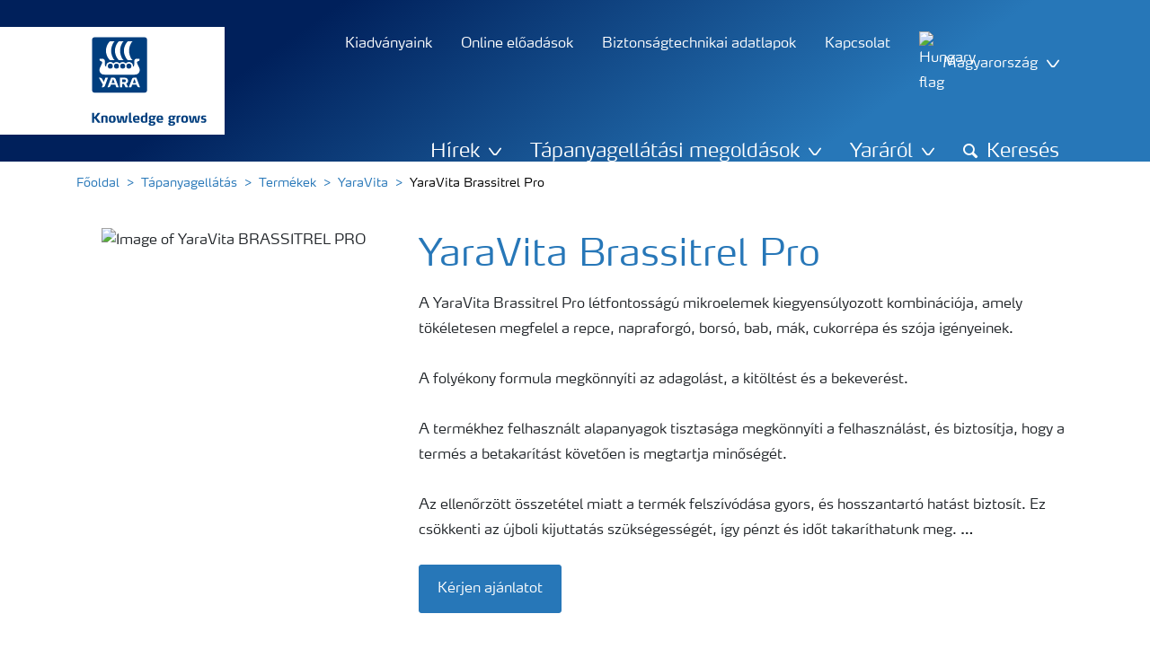

--- FILE ---
content_type: text/html; charset=utf-8
request_url: https://www.yara.hu/tapanyagellatas/termek-landing-page/yaravita/yaravita-brassitrel-pro/
body_size: 19068
content:


<!doctype html>
<html class="no-js" lang="hu-HU" itemscope itemtype="http://schema.org/Article">
<!--<![endif]-->
<head prefix="og: http://ogp.me/ns# fb: http://ogp.me/ns/fb# article: http://ogp.me/ns/article#">
    <base href="/">
    <!--SEO, metatags and tagmanager/webmastertools,  Social Share meta tags-->
    


    <title>YaraVita Brassitrel Pro | Yara Hungária</title>
    <meta charset="utf-8">
    <meta http-equiv="X-UA-Compatible" content="IE=edge" />
    <meta name="viewport" content="width=device-width, initial-scale=1">
    <meta name="format-detection" content="telephone=no">
        <meta name="robots" content="index, follow">
            <meta name="google-site-verification" content="iXemnOi0Ui8SQkL8qVCAP0Xde0eg__9_YF93vwLEPIY" />
    <meta property="og:image" content="" />
    <meta itemprop="image" content="">
    <meta name="twitter:image:src" content="">
    <meta property="og:title" content="YaraVita Brassitrel Pro | Yara Hungária" />     <meta itemprop="name" content="YaraVita Brassitrel Pro | Yara Hungária">     <meta name="twitter:title" content="YaraVita Brassitrel Pro | Yara Hungária">     <meta property="og:description" content="" />
    <meta itemprop="description" content="">
    <meta name="twitter:description" content="">
    <meta property="og:url" content="https://www.yara.hu/tapanyagellatas/termek-landing-page/yaravita/yaravita-brassitrel-pro/" />
    <meta property="og:site_name" content="Yara Magyarország" />
    <meta name="twitter:card" content="summary">
    <meta property="og:type" content="article" />
    <meta property="article:published_time" content="2018-02-22T11:08:00&#x2B;00:00" />
    <meta property="article:modified_time" content="2018-02-22T11:08:59&#x2B;00:00" />
    <meta name="theme-color" content="#ffffff">
        <link rel="shortcut icon" href="/Frontend/assets/images/favicon.ico" type="image/x-icon" />
    <link rel="apple-touch-icon" href="/Frontend/assets/images/apple-touch-icon.png" />
    <link rel="apple-touch-icon" sizes="57x57" href="/Frontend/assets/images/apple-touch-icon-57x57.png" />
    <link rel="apple-touch-icon" sizes="72x72" href="/Frontend/assets/images/apple-touch-icon-72x72.png" />
    <link rel="apple-touch-icon" sizes="76x76" href="/Frontend/assets/images/apple-touch-icon-76x76.png" />
    <link rel="apple-touch-icon" sizes="114x114" href="/Frontend/assets/images/apple-touch-icon-114x114.png" />
    <link rel="apple-touch-icon" sizes="120x120" href="/Frontend/assets/images/apple-touch-icon-120x120.png" />
    <link rel="apple-touch-icon" sizes="144x144" href="/Frontend/assets/images/apple-touch-icon-144x144.png" />
    <link rel="apple-touch-icon" sizes="152x152" href="/Frontend/assets/images/apple-touch-icon-152x152.png" />
    <link rel="apple-touch-icon" sizes="180x180" href="/Frontend/assets/images/apple-touch-icon-180x180.png" />
    <link rel="canonical" href="https://www.yara.hu/tapanyagellatas/termek-landing-page/yaravita/yaravita-brassitrel-pro/" />



        <meta name="CookieInformationPlaceholderFunctional" content="Ez a médiaelem le van tiltva, mert a megtekintéshez szükséges a funkcionális cookie-k jóváhagyása. Kattintson ide a cookie-beállítások megnyitásához." />
        <meta name="CookieInformationPlaceholderAnalytical" content="Ez a médiaelem le van tiltva, mert a megtekintéshez szükséges az analitikai cookie-k jóváhagyása. Kattintson ide a cookie-beállítások megnyitásához." />
        <meta name="CookieInformationPlaceholderMarketing" content="Ez a médiaelem le van tiltva, mert a megtekintéshez szükséges a marketing cookie-k jóváhagyása. Kattintson ide a cookie-beállítások megnyitásához." />

    
    <link href="/Frontend/dist/css/languages/base/styles/styles-6QRNDZFK.css" rel="stylesheet">
    
    <link rel="preload" type="text/css" href=Frontend/dist/css/pages/product-page/product-page.css?v=639011449760000000 as="style" onload="this.onload=null;this.rel='stylesheet'"/>
    <noscript><link rel="stylesheet" type="text/css" href="Frontend/dist/css/pages/product-page/product-page.css?v=639011449760000000" /></noscript>

  
  
    <link rel="preload" href="/Frontend/assets/fonts/WebFontFont.woff2" as="font" type="font/woff2" crossorigin>
    <link rel="preload" href="/Frontend/assets/fonts/MaxWebW03Book.woff" as="font" type="font/woff" crossorigin>
    <link rel="preload" href="/Frontend/assets/fonts/icomoon.woff" as="font" type="font/woff" crossorigin>

    <!-- Optional JavaScript -->
    <!-- jQuery first, then Bootstrap JS (with Popper bundled in)-->
    <script id="jquery-script-loader" src="https://ajax.aspnetcdn.com/ajax/jQuery/jquery-3.5.1.min.js" integrity="sha256-9/aliU8dGd2tb6OSsuzixeV4y/faTqgFtohetphbbj0=" crossorigin="anonymous" defer></script>
    <script src="/Frontend/dist/js/main/index-EUARMNUI.js" defer></script>
<script>(function(w,d,s,l,i){w[l]=w[l]||[];w[l].push({'gtm.start':
new Date().getTime(),event:'gtm.js'});var
f=d.getElementsByTagName(s)[0],
j=d.createElement(s),dl=l!='dataLayer'?'&l='+l:'';j.async=true;j.src=
'https://www.googletagmanager.com/gtm.js?id='+i+dl;f.parentNode.insertBefore(j,f);
})(window,document,'script','dataLayer','GTM-TW5GD8Q');</script>

<!-- GTM Marketo Europe -->
<script>(function(w,d,s,l,i){w[l]=w[l]||[];w[l].push({'gtm.start':
new Date().getTime(),event:'gtm.js'});var
f=d.getElementsByTagName(s)[0],
j=d.createElement(s),dl=l!='dataLayer'?'&l='+l:'';j.async=true;j.src=
'https://www.googletagmanager.com/gtm.js?id='+i+dl;f.parentNode.insertBefore(j,f);
})(window,document,'script','dataLayer','GTM-MHTKKGPB');</script>
<!-- End Google Tag Manager -->




    <script>
        function googleMapsCallback() {}
    </script>

    <!-- Google Consent Mode -->
<script>
    window.dataLayer = window.dataLayer || [];
    function gtag() { dataLayer.push(arguments); }
        gtag('consent', 'default', {
            'ad_storage': 'denied',
            'ad_user_data': 'denied',
            'ad_personalization': 'denied',
            'analytics_storage': 'denied',
            'wait_for_update': 500
        });
        gtag('set', 'ads_data_redaction', true);
</script>
<!-- /End Google Consent Mode -->
<script id="CookieConsent" src="https://policy.app.cookieinformation.com/uc.js" data-culture="HU" type="text/javascript" data-gcm-version="2.0"></script>
<script>
!function(T,l,y){var S=T.location,k="script",D="instrumentationKey",C="ingestionendpoint",I="disableExceptionTracking",E="ai.device.",b="toLowerCase",w="crossOrigin",N="POST",e="appInsightsSDK",t=y.name||"appInsights";(y.name||T[e])&&(T[e]=t);var n=T[t]||function(d){var g=!1,f=!1,m={initialize:!0,queue:[],sv:"5",version:2,config:d};function v(e,t){var n={},a="Browser";return n[E+"id"]=a[b](),n[E+"type"]=a,n["ai.operation.name"]=S&&S.pathname||"_unknown_",n["ai.internal.sdkVersion"]="javascript:snippet_"+(m.sv||m.version),{time:function(){var e=new Date;function t(e){var t=""+e;return 1===t.length&&(t="0"+t),t}return e.getUTCFullYear()+"-"+t(1+e.getUTCMonth())+"-"+t(e.getUTCDate())+"T"+t(e.getUTCHours())+":"+t(e.getUTCMinutes())+":"+t(e.getUTCSeconds())+"."+((e.getUTCMilliseconds()/1e3).toFixed(3)+"").slice(2,5)+"Z"}(),iKey:e,name:"Microsoft.ApplicationInsights."+e.replace(/-/g,"")+"."+t,sampleRate:100,tags:n,data:{baseData:{ver:2}}}}var h=d.url||y.src;if(h){function a(e){var t,n,a,i,r,o,s,c,u,p,l;g=!0,m.queue=[],f||(f=!0,t=h,s=function(){var e={},t=d.connectionString;if(t)for(var n=t.split(";"),a=0;a<n.length;a++){var i=n[a].split("=");2===i.length&&(e[i[0][b]()]=i[1])}if(!e[C]){var r=e.endpointsuffix,o=r?e.location:null;e[C]="https://"+(o?o+".":"")+"dc."+(r||"services.visualstudio.com")}return e}(),c=s[D]||d[D]||"",u=s[C],p=u?u+"/v2/track":d.endpointUrl,(l=[]).push((n="SDK LOAD Failure: Failed to load Application Insights SDK script (See stack for details)",a=t,i=p,(o=(r=v(c,"Exception")).data).baseType="ExceptionData",o.baseData.exceptions=[{typeName:"SDKLoadFailed",message:n.replace(/\./g,"-"),hasFullStack:!1,stack:n+"\nSnippet failed to load ["+a+"] -- Telemetry is disabled\nHelp Link: https://go.microsoft.com/fwlink/?linkid=2128109\nHost: "+(S&&S.pathname||"_unknown_")+"\nEndpoint: "+i,parsedStack:[]}],r)),l.push(function(e,t,n,a){var i=v(c,"Message"),r=i.data;r.baseType="MessageData";var o=r.baseData;return o.message='AI (Internal): 99 message:"'+("SDK LOAD Failure: Failed to load Application Insights SDK script (See stack for details) ("+n+")").replace(/\"/g,"")+'"',o.properties={endpoint:a},i}(0,0,t,p)),function(e,t){if(JSON){var n=T.fetch;if(n&&!y.useXhr)n(t,{method:N,body:JSON.stringify(e),mode:"cors"});else if(XMLHttpRequest){var a=new XMLHttpRequest;a.open(N,t),a.setRequestHeader("Content-type","application/json"),a.send(JSON.stringify(e))}}}(l,p))}function i(e,t){f||setTimeout(function(){!t&&m.core||a()},500)}var e=function(){var n=l.createElement(k);n.src=h;var e=y[w];return!e&&""!==e||"undefined"==n[w]||(n[w]=e),n.onload=i,n.onerror=a,n.onreadystatechange=function(e,t){"loaded"!==n.readyState&&"complete"!==n.readyState||i(0,t)},n}();y.ld<0?l.getElementsByTagName("head")[0].appendChild(e):setTimeout(function(){l.getElementsByTagName(k)[0].parentNode.appendChild(e)},y.ld||0)}try{m.cookie=l.cookie}catch(p){}function t(e){for(;e.length;)!function(t){m[t]=function(){var e=arguments;g||m.queue.push(function(){m[t].apply(m,e)})}}(e.pop())}var n="track",r="TrackPage",o="TrackEvent";t([n+"Event",n+"PageView",n+"Exception",n+"Trace",n+"DependencyData",n+"Metric",n+"PageViewPerformance","start"+r,"stop"+r,"start"+o,"stop"+o,"addTelemetryInitializer","setAuthenticatedUserContext","clearAuthenticatedUserContext","flush"]),m.SeverityLevel={Verbose:0,Information:1,Warning:2,Error:3,Critical:4};var s=(d.extensionConfig||{}).ApplicationInsightsAnalytics||{};if(!0!==d[I]&&!0!==s[I]){var c="onerror";t(["_"+c]);var u=T[c];T[c]=function(e,t,n,a,i){var r=u&&u(e,t,n,a,i);return!0!==r&&m["_"+c]({message:e,url:t,lineNumber:n,columnNumber:a,error:i}),r},d.autoExceptionInstrumented=!0}return m}(y.cfg);function a(){y.onInit&&y.onInit(n)}(T[t]=n).queue&&0===n.queue.length?(n.queue.push(a),n.trackPageView({})):a()}(window,document,{src: "https://js.monitor.azure.com/scripts/b/ai.2.gbl.min.js", crossOrigin: "anonymous", cfg: { instrumentationKey:'e4e13710-1075-41ab-8dfb-8e51b8cd8aa5', disableCookiesUsage: false }});
</script>
    
</head>
<body class="ProductPageModel accelerate gdpr-banner-displayed">

<!-- <script type="text/javascript">
var utag_data = {
}
</script>
<script type="text/javascript">
(function(a,b,c,d)
{ a='//tags.tiqcdn.com/utag/yara/local-company-sites/prod/utag.js'; b=document;c='script';d=b.createElement(c);d.src=a;d.type='text/java'+c;d.async=true; a=b.getElementsByTagName(c)[0];a.parentNode.insertBefore(d,a); }
)();
</script>-->

<noscript><iframe
src="https://www.googletagmanager.com/ns.html?id=GTM-TW5GD8Q"
height="0" width="0"
style="display:none;visibility:hidden"></iframe></noscript>


<style>
    .o-common-block .common-text {
      grid-area: content;
    }
    .o-common-block .common-body {
          grid-area: unset;
      }
.basiccontentblockmodel .o-common-block {
	grid-template-rows: min-content;
	align-content: start;
}
</style>





<div class="  ">
        <div class="content-wrap">
                <div class="header-outer-container banner-small" data-header data-white-menu role="banner">
                    <div class="skiptomaincontent">
                        <a href="#maincontent" id="skiptomaincontent">Skip to main content</a>
                    </div>
                    





<header class="header header--mobile " data-mobilemenu>
    <div class="mm-mobile__header" data-mobile-header>
        <div class="svg-logo logo-xs" data-cy="logo-mobile">
            <a href="/">
<?xml version="1.0" encoding="utf-8" ?>
<svg version="1.1" role="img" aria-label="Yara" id="Layer_1" xmlns="http://www.w3.org/2000/svg" xmlns:xlink="http://www.w3.org/1999/xlink" x="0" y="0" viewBox="0 0 70.9 70.9" style="enable-background:new 0 0 70.9 70.9" xml:space="preserve"><style>.st0{clip-path:url(#SVGID_2_);fill:#fff}</style><defs><path id="SVGID_1_" d="M0 0h70.9v70.9H0z"/></defs><clipPath id="SVGID_2_"><use xlink:href="#SVGID_1_" style="overflow:visible"/></clipPath><path class="st0" d="M69.2 66c0 1.7-1.4 3.2-3.2 3.2H4.8c-1.7 0-3.2-1.4-3.2-3.2V4.8c0-1.7 1.4-3.2 3.2-3.2H66c1.7 0 3.2 1.4 3.2 3.2V66zM66 0H4.8C2.2 0 0 2.2 0 4.8V66c0 2.7 2.2 4.8 4.8 4.8H66c2.7 0 4.8-2.2 4.8-4.8V4.8C70.9 2.2 68.7 0 66 0"/><path d="M69.2 66c0 1.7-1.4 3.2-3.2 3.2H4.8c-1.7 0-3.2-1.4-3.2-3.2V4.8c0-1.7 1.4-3.2 3.2-3.2H66c1.7 0 3.2 1.4 3.2 3.2V66z" style="clip-path:url(#SVGID_2_);fill:#003e7e"/><path class="st0" d="M41.3 56.5h-2.7v-3.4h2.7c1.1 0 1.7.5 1.7 1.7.1 1.1-.5 1.7-1.7 1.7m2.3 1.7c1.5-.6 2.3-1.7 2.3-3.4v-.3c-.1-2.3-1.9-3.4-4.1-3.4h-5.9v11.7h2.8v-4.2h2l2.1 4.2h3.1l-2.3-4.6M21.2 51H18l-1.9 5.1-2.2-3.8c-.4-.7-1.4-1.3-2.3-1.3H10l4.8 8.4-1.2 3.3h1.6c.8 0 1.7-.6 2-1.4l4-10.3zM30.2 59.6l1.2 3.1h3l-3.9-10.3c-.3-.8-1.2-1.4-2-1.4h-3.4l-4.4 11.7h1.5c.8 0 1.7-.6 2-1.4l.6-1.7h5.4m-.7-2h-4l1.7-4.4c.2-.5.5-.5.6 0l1.7 4.4M51 59.6h5.4l.6 1.7c.3.8 1.2 1.4 2 1.4h1.5L56.1 51h-3.4c-.8 0-1.7.6-2 1.4l-3.9 10.3h3l1.2-3.1m2.4-6.4c.2-.5.5-.5.6 0l1.7 4.4h-4l1.7-4.4"/><path d="M39.3 33.9c-1.7 0-3 1.3-3 3s1.3 3 3 3 3-1.3 3-3-1.4-3-3-3m-7.6 0c-1.7 0-3 1.3-3 3s1.3 3 3 3 3-1.3 3-3-1.4-3-3-3m15.2 0c-1.7 0-3 1.3-3 3s1.3 3 3 3 3-1.3 3-3-1.3-3-3-3m-22.9 0c-1.7 0-3 1.3-3 3s1.3 3 3 3 3-1.3 3-3-1.3-3-3-3m35.4 4.6c-.8-1.6-2.2-4.3-2.4-5.2 0 0-.8-2.1 1.4-2.4.9-.1 1.6-.8 1.6-1.7v-1c0-.1-.1-.3-.3-.3h-3.6c-.1 0-2.6.3-2.6 3.3-.1 5.2 0 5.9-1.4 6.1-.1 0-.2-.1-.2-.2v-.2c0-2.8-2.2-5-5-5-1.4 0-2.7.6-3.6 1.5 0 .1-.1.1-.2.1s-.2-.1-.2-.1c-.9-.9-2.2-1.5-3.6-1.5s-2.7.6-3.6 1.5c0 .1-.1.1-.2.1s-.2-.1-.2-.1c-.9-.9-2.2-1.5-3.6-1.5s-2.7.6-3.6 1.5c0 .1-.1.1-.2.1s-.2-.1-.2-.1c-.9-.9-2.2-1.5-3.6-1.5-2.8 0-5 2.2-5 5v.2c0 .1-.1.2-.3.2-1.4-.2-1.3-.9-1.4-6.1 0-3-2.5-3.3-2.6-3.3h-3.6c-.1 0-.3.1-.3.3v1c0 .9.7 1.6 1.6 1.7 2.2.3 1.4 2.4 1.4 2.4-.3.9-1.6 3.6-2.4 5.2-.5 1-1.5 3.6.1 6.1.9 1.4 2 2.8 5.9 2.7h36c3.9.1 5-1.3 5.9-2.7 1.5-2.5.5-5 0-6.1m-25.1-9.1c.1.1.5.1.8.1h5.1c-2.6-2.3-4.2-8-4.2-11.4 0-3.5 1.6-9.2 4.2-11.4h-5.1c-.3 0-.7 0-.8.1 0 0-4.6 4.5-4.6 11.3.1 6.9 4.6 11.3 4.6 11.3m11.1 0c.1.1.5.1.8.1h5.1c-2.6-2.3-4.2-8-4.2-11.4 0-3.5 1.6-9.2 4.2-11.4h-5.1c-.3 0-.7 0-.8.1 0 0-4.6 4.4-4.6 11.3s4.6 11.3 4.6 11.3M18.7 18.1c0-6.9 4.6-11.3 4.6-11.3.1-.1.5-.1.8-.1h5.1C26.6 9 25 14.7 25 18.1c0 3.5 1.6 9.1 4.2 11.4h-5.1c-.3 0-.7 0-.8-.1 0 0-4.6-4.4-4.6-11.3" style="clip-path:url(#SVGID_2_);fill-rule:evenodd;clip-rule:evenodd;fill:#fff"/></svg>            </a>
        </div>
        <div class="mm-mobile__controls">
            <div class="mm-mobile__controls-wrap">
                    <button type="button" data-country-trigger aria-label="Toggle country language navigation">
                            <img data-src="/Frontend/assets/images/flags/Hungary.svg" alt="Hungary flag" class="img-flag lazyload" />
                        <span class="visually-hidden">Toggle country language navigation</span>
                    </button>

                <a class="search" href="/search-results/"  aria-label="Search">
                    <span class="visually-hidden">Keresés</span>
                    <span class="icon icon-search"></span>
                </a>
                <button type="button" class="navbar-toggle slide-menu-control" data-menu-trigger aria-label="Toggle main menu navigation">
                    <span class="visually-hidden">Toggle main menu navigation</span>
                    <span class="icon icon-menu"></span>
                </button>
            </div>
        </div>
    </div>
    <div class="mm-mobile__search" data-mobile-search>
        <form action="/search-results/">
            <div class="form-group search-field section section--sm shadow-fixed-lg">
                <label for="searchFieldMobile" hidden>Search</label>
                <input id="searchFieldMobile" class="form-control control--white control--border-beige control--lg control--color-blue" data-search-input placeholder="Keresés" type="text" name="q">
            </div>
        </form>
    </div>
</header>
    <!-- For desktop -->
    <div class="jumbo-image desktop" data-banner-image></div>



    <div class="container">
        <div class="row">
            <div class="col-12">
                <section class="header-container header-container--small  header-container--banner-small" data-mm-header-container>
                    <div class="header-inner-container">
                            <div class="header__nav">
                                


<div class="top-navigation" role="navigation">
    <ul class="nav nav--main nav--white">
                <li class="nav-item">
                    <a class="nav-link" href="/tapanyagellatas/Kiadvanyaink/">
                        <span>Kiadványaink</span>
                    </a>
                </li>
                <li class="nav-item">
                    <a class="nav-link" href="/online-eladasok/">
                        <span>Online előadások</span>
                    </a>
                </li>
                <li class="nav-item">
                    <a class="nav-link" href="/biztonsagtechnikai-adatlapok/">
                        <span>Biztonságtechnikai adatlapok</span>
                    </a>
                </li>
                <li class="nav-item">
                    <a class="nav-link" href="/tapanyagellatas/Kapcsolat/">
                        <span>Kapcsolat</span>
                    </a>
                </li>
        <!--Country picker-->
            <li>
                <button class="nav-link js-countrypicker" data-bs-toggle="modal" data-bs-target="#countrypicker" title="Change Location">
                        <img data-src="/Frontend/assets/images/flags/Hungary.svg" alt="Hungary flag" class="img-flag lazyload" />
                    <span>Magyarország</span>
                    <span class="icon icon-carret-down"></span>
                </button>
            </li>

        <!--Language select-->
    </ul>
</div>
                                

<input id="UrlSearch" name="UrlSearch" type="hidden" value="/search-results/" />

<div class="main-navigation" role="navigation" data-navigation="main-navigation">
    <div class="nav nav--main nav--white">
        <ul class="nav menu-links">


<li class="nav-item dropdown-li">
    <div class="dropdown dropdown--megamenu caret">
        <!-- This anchor will trigger the modal -->
        <button class="nav-link " data-bs-toggle="dropdown" data-bs-offset="10,20" data-bs-display="static" aria-expanded="false">
            <span>Hírek</span>
            <span class="icon icon-carret-down"></span>
        </button>

        <div class="dropdown-menu js-mm-dropdown dropdown-menu--megamenu shadow-fixed-lg">
            <div class="container">
                <div class="row megamenu-column__wrap">
                        <div class="megamenu-column js-mm-column">
                            <div class="nav-group">
                                    <div class="nav-group-header">
                                                <p class="h2 has-arrow"><a href="/hirek-es-esemenyek/">Hirek</a><span class="icon icon-carret-right"></span></p>
                                    </div>

                                <div class="megamenu-subcolumn__wrap">
                                            <div class="megamenu-subcolumn">
                                                <div class="megamenu-subcolumn__item">
                                                                    <p class="h3">Legfrisebb hírek</p>
                                                                <ul>
                                                                        <li>
                                                                            <a href="/hirek-es-esemenyek/hirek/a-repce-tapanyag-dinamikaja-avagy-az-intenziv-tapanyagfelveteli-idszakoknak-megfelel-tapanyag-kijuttatas-tudnivaloi/">A repce tápanyag dinamikája, avagy az intenzív tápanyagfelvételi időszakoknak megfelelő tápanyag kijuttatás tudnivalói</a>
                                                                        </li>
                                                                        <li>
                                                                            <a href="/hirek-es-esemenyek/hirek/a-buza-tapanyag-dinamikaja/">A búza tápanyag dinamikája, avagy az intenzív tápanyagfelvételi időszakoknak megfelelő tápanyag kijuttatás tudnivalói</a>
                                                                        </li>
                                                                        <li>
                                                                            <a href="/hirek-es-esemenyek/hirek/burgonya-lombtragyazasa-yara-temekekkel/">Burgonya lombtrágyázása Yara temékekkel</a>
                                                                        </li>
                                                                </ul>
                                                </div>
                                            </div>
                                </div>
                            </div>
                        </div>
                </div>
            </div>
        </div>
    </div>
</li>


<li class="nav-item dropdown-li">
    <div class="dropdown dropdown--megamenu caret">
        <!-- This anchor will trigger the modal -->
        <button class="nav-link " data-bs-toggle="dropdown" data-bs-offset="10,20" data-bs-display="static" aria-expanded="false">
            <span>Tápanyagellátási megoldások</span>
            <span class="icon icon-carret-down"></span>
        </button>

        <div class="dropdown-menu js-mm-dropdown dropdown-menu--megamenu shadow-fixed-lg">
            <div class="container">
                <div class="row megamenu-column__wrap">
                        <div class="megamenu-column js-mm-column">
                            <div class="nav-group">
                                    <div class="nav-group-header">
                                                <p class="h2 has-arrow"><a href="/tapanyagellatas/">Tápanyagellátási megoldások</a><span class="icon icon-carret-right"></span></p>
                                    </div>

                                <div class="megamenu-subcolumn__wrap">
                                            <div class="megamenu-subcolumn">
                                                <div class="megamenu-subcolumn__item">
                                                                    <p class="h3"><a href="/tapanyagellatas/termek-landing-page/">Termékek</a></p>
                                                                <ul>
                                                                        <li>
                                                                            <a href="/tapanyagellatas/termek-landing-page/yaramila/" target="_blank">YaraMila alaptrágyák</a>
                                                                        </li>
                                                                        <li>
                                                                            <a href="/tapanyagellatas/termek-landing-page/yarabela/" target="_blank">YaraBela fejtrágyák</a>
                                                                        </li>
                                                                        <li>
                                                                            <a href="/tapanyagellatas/termek-landing-page/yaravita/" target="_blank">YaraVita lombtrágyák</a>
                                                                        </li>
                                                                        <li>
                                                                            <a href="/tapanyagellatas/termek-landing-page/yaratera/" target="_blank">YaraTera tápoldatok, öntöző műtrágyák</a>
                                                                        </li>
                                                                        <li>
                                                                            <a href="/tapanyagellatas/termek-landing-page/yaraliva/" target="_blank">YaraLiva fejtrágyák</a>
                                                                        </li>
                                                                        <li>
                                                                            <a href="/tapanyagellatas/termek-landing-page/yaraamplix/" target="_blank">YaraAmplix biostimulátorok</a>
                                                                        </li>
                                                                        <li>
                                                                            <a href="/tapanyagellatas/termek-landing-page/others/">Egyéb termékek</a>
                                                                        </li>
                                                                </ul>
                                                </div>
                                            </div>
                                            <div class="megamenu-subcolumn">
                                                <div class="megamenu-subcolumn__item">
                                                                    <p class="h3"><a href="/tapanyagellatas/tapanyagellatasi-megoldasok/">Növények</a></p>
                                                                <ul>
                                                                        <li>
                                                                            <a href="/tapanyagellatas/oszi-buza/">Őszi búza</a>
                                                                        </li>
                                                                        <li>
                                                                            <a href="/tapanyagellatas/oszi-kaposztarepce/">Őszi káposztarepce</a>
                                                                        </li>
                                                                        <li>
                                                                            <a href="/tapanyagellatas/napraforgo/">Napraforgó</a>
                                                                        </li>
                                                                        <li>
                                                                            <a href="/tapanyagellatas/Burgonya/">Burgonya</a>
                                                                        </li>
                                                                        <li>
                                                                            <a href="/tapanyagellatas/Kukorica/">Kukorica</a>
                                                                        </li>
                                                                        <li>
                                                                            <a href="/tapanyagellatas/almatermesuek/">Almatermésűek </a>
                                                                        </li>
                                                                        <li>
                                                                            <a href="/tapanyagellatas/paradicsom/">Paradicsom</a>
                                                                        </li>
                                                                        <li>
                                                                            <a href="/tapanyagellatas/hagymafelek/">Hagymafélék</a>
                                                                        </li>
                                                                </ul>
                                                </div>
                                            </div>
                                            <div class="megamenu-subcolumn">
                                                <div class="megamenu-subcolumn__item">
                                                                    <p class="h3"><a href="/tapanyagellatas/kiserleti-eredmenyek/">Kísérleti eredmények</a></p>
                                                                <ul>
                                                                        <li>
                                                                            <a href="/tapanyagellatas/kiserleti-eredmenyek/szi-buza/">Őszi búza</a>
                                                                        </li>
                                                                        <li>
                                                                            <a href="/tapanyagellatas/kiserleti-eredmenyek/szi-kaposztarepce/">Őszi káposztarepce</a>
                                                                        </li>
                                                                        <li>
                                                                            <a href="/tapanyagellatas/kiserleti-eredmenyek/napraforgo/">Napraforgó</a>
                                                                        </li>
                                                                        <li>
                                                                            <a href="/tapanyagellatas/kiserleti-eredmenyek/szoja/">Szója</a>
                                                                        </li>
                                                                </ul>
                                                </div>
                                            </div>
                                            <div class="megamenu-subcolumn">
                                                <div class="megamenu-subcolumn__item">
                                                                    <p class="h3"><a href="/tapanyagellatas/Kiadvanyaink/">Partnereink / Kiadványaink</a></p>
                                                                <ul>
                                                                        <li>
                                                                            <a href="/tapanyagellatas/ahol-termekeink-megtalalhatoak/">Partnereink</a>
                                                                        </li>
                                                                        <li>
                                                                            <a href="/tapanyagellatas/Kiadvanyaink/szantofold/">Szántóföld</a>
                                                                        </li>
                                                                        <li>
                                                                            <a href="/tapanyagellatas/Kiadvanyaink/gyumolcs/">Gyümölcs</a>
                                                                        </li>
                                                                        <li>
                                                                            <a href="/tapanyagellatas/Kiadvanyaink/zoldseg/">Zöldség</a>
                                                                        </li>
                                                                        <li>
                                                                            <a href="/tapanyagellatas/Kiadvanyaink/yara-magazin/">Yara Magazin</a>
                                                                        </li>
                                                                </ul>
                                                </div>
                                            </div>
                                            <div class="megamenu-subcolumn">
                                                <div class="megamenu-subcolumn__item">
                                                                    <p class="h3"><a href="/tapanyagellatas/eszkozok/">Eszközök és szolgáltatások</a></p>
                                                                <ul>
                                                                        <li>
                                                                            <a href="/tapanyagellatas/eszkozok/n-tester/">N-Tester</a>
                                                                        </li>
                                                                        <li>
                                                                            <a href="/tapanyagellatas/eszkozok/n-sensor/">N-Sensor&#x2122;</a>
                                                                        </li>
                                                                        <li>
                                                                            <a href="/tapanyagellatas/eszkozok/megalab/">Megalab</a>
                                                                        </li>
                                                                </ul>
                                                </div>
                                            </div>
                                </div>
                            </div>
                        </div>
                </div>
            </div>
        </div>
    </div>
</li>


<li class="nav-item dropdown-li">
    <div class="dropdown dropdown--megamenu caret">
        <!-- This anchor will trigger the modal -->
        <button class="nav-link " data-bs-toggle="dropdown" data-bs-offset="10,20" data-bs-display="static" aria-expanded="false">
            <span>Yaráról</span>
            <span class="icon icon-carret-down"></span>
        </button>

        <div class="dropdown-menu js-mm-dropdown dropdown-menu--megamenu shadow-fixed-lg">
            <div class="container">
                <div class="row megamenu-column__wrap">
                        <div class="megamenu-column js-mm-column">
                            <div class="nav-group">
                                    <div class="nav-group-header">
                                                <p class="h2 has-arrow"><a href="/yararol/">Yaráról</a><span class="icon icon-carret-right"></span></p>
                                    </div>

                                <div class="megamenu-subcolumn__wrap">
                                            <div class="megamenu-subcolumn">
                                                <div class="megamenu-subcolumn__item">
                                                                    <p class="h3"><a href="/yararol/">Yaráról</a></p>
                                                                <ul>
                                                                        <li>
                                                                            <a href="/yararol/yara-hungaria/">Yara Hungária</a>
                                                                        </li>
                                                                        <li>
                                                                            <a href="/yararol/jelenletunk-a-vilagban/">Jelenlétünk a világban</a>
                                                                        </li>
                                                                        <li>
                                                                            <a href="/yararol/ambicionk/">Ambíciónk</a>
                                                                        </li>
                                                                </ul>
                                                </div>
                                            </div>
                                            <div class="megamenu-subcolumn">
                                                <div class="megamenu-subcolumn__item">
                                                                    <p class="h3"><a href="/yararol/karrier/">Karrier</a></p>
                                                                <ul>
                                                                        <li>
                                                                            <a href="~/link/832ffeea2c4243738b4dccfd9005c7a1.aspx">Állásajánlatok</a>
                                                                        </li>
                                                                        <li>
                                                                            <a href="/yararol/karrier/szakmai-gyakorlat/">Szakmai gyakorlat</a>
                                                                        </li>
                                                                        <li>
                                                                            <a href="/yararol/karrier/posztgradualis-program/">Posztgraduális program</a>
                                                                        </li>
                                                                        <li>
                                                                            <a href="/yararol/karrier/szakemberek/">Szakemberek</a>
                                                                        </li>
                                                                </ul>
                                                </div>
                                            </div>
                                </div>
                            </div>
                        </div>
                </div>
            </div>
        </div>
    </div>
</li>

                    <li class="search-slider" id="header-expandable-search">
                        <div class="nav-item">
                                <button class="nav-link" data-target="expand-search">
                                    <span class="icon icon-search"></span>
                                    <span id="nav-search-text">Keresés</span>
                                </button>
                            <button type="button" class="" data-target="collapse-search">
                                <span class="icon icon-close icon-alone"></span>
                                <span class="visually-hidden">Close</span>
                            </button>
                        </div>
                        <div class="search-container">
                            <div class="autocomplete-search">
                                <form class="search-small" data-search action="/search-results/">
                                    <label for="q" hidden>search</label>
                                    <input id="q" class="form-control control--color-white" type="text" name="q" role="search" placeholder="Keresés"/>
                                    <a class="nav-link link-no-underline" data-target="trigger-search">
                                        <span class="icon icon-search icon-alone"></span>
                                        <span class="visually-hidden">Search</span>
                                    </a>
                                </form>
                            </div>
                        </div>
                    </li>
        </ul>
    </div>
</div>

                            </div>
                    </div>
                </section>
            </div>
        </div>
    </div>


    <div class="header-logo " data-cy="logo-desktop">
        <div class="logo">
            <a href="/" title="Home">
                <img src='/globalassets/knowledge-grows-vector.svg'  alt='yara logo' class='logo__image' data-cy=''/>
            </a>
        </div>
    </div>


<nav class="mm-menu mm-mobile js-mm-menu display-block-mobile" data-mobile-menu data-mobile-menu-nav role="navigation">
    <div class="mm-mobile__wrap">
        <div class="mm-mobile__header" data-mobile-header></div>
        <div class="mm-mobile__menu">
            <ul class="mm__level-1">
                        <li class="has-subitems">
                            <a class="" href="#ng">Hírek</a>
                                <div class="subitems-trigger" data-subitems-trigger>
                                    <span class="icon icon-plus"></span>
                                </div>
                            

<ul class="mm__level-2">

            <li class="has-subitems">
                <a href=/hirek-es-esemenyek/ class="">Hirek</a>

                    <div class="subitems-trigger " data-subitems-trigger>
                        <span class="icon icon-plus"></span>
                    </div>
                    <ul class="mm__level-3 bg-white">
                                    <li class="has-subitems">
                                        <a  class="">Legfrisebb hírek</a>

                                            <div class="subitems-trigger subitems-trigger--full" data-subitems-trigger>
                                                <span class="icon icon-plus"></span>
                                            </div>
                                            <ul class="mm__level-4">
                                                        <li>
                                                            <a href="/link/40f57684550e4f65a98861e6fea01dd3.aspx" class="">A repce tápanyag dinamikája, avagy az intenzív tápanyagfelvételi időszakoknak megfelelő tápanyag kijuttatás tudnivalói</a>
                                                        </li>
                                                        <li>
                                                            <a href="/link/ef1ecb35b50e46e9adbb34b71db4062e.aspx" class="">A búza tápanyag dinamikája, avagy az intenzív tápanyagfelvételi időszakoknak megfelelő tápanyag kijuttatás tudnivalói</a>
                                                        </li>
                                                        <li>
                                                            <a href="/link/fcd91d4b491a47f0a189b9dfb45ad715.aspx" class="">Burgonya lombtrágyázása Yara temékekkel</a>
                                                        </li>
                                            </ul>

                                    </li>
                    </ul>
            </li>
</ul>
                        </li>
                        <li class="has-subitems">
                            <a class="" href="/link/458047f5a977457d9c38eb56bcf6c092.aspx">Tápanyagellátási megoldások</a>
                                <div class="subitems-trigger" data-subitems-trigger>
                                    <span class="icon icon-plus"></span>
                                </div>
                            

<ul class="mm__level-2">

            <li class="has-subitems">
                <a href=/tapanyagellatas/termek-landing-page/ class="">Termékek</a>

                    <div class="subitems-trigger " data-subitems-trigger>
                        <span class="icon icon-plus"></span>
                    </div>
                    <ul class="mm__level-3 bg-white">
                                    <li class="">
                                        <a href=/tapanyagellatas/termek-landing-page/yaramila/ class="">YaraMila alaptrágyák</a>


                                    </li>
                                    <li class="">
                                        <a href=/tapanyagellatas/termek-landing-page/yarabela/ class="">YaraBela fejtrágyák</a>


                                    </li>
                                    <li class="">
                                        <a href=/tapanyagellatas/termek-landing-page/yaravita/ class="">YaraVita lombtrágyák</a>


                                    </li>
                                    <li class="">
                                        <a href=/tapanyagellatas/termek-landing-page/yaratera/ class="">YaraTera tápoldatok, öntöző műtrágyák</a>


                                    </li>
                                    <li class="">
                                        <a href=/tapanyagellatas/termek-landing-page/yaraliva/ class="">YaraLiva fejtrágyák</a>


                                    </li>
                                    <li class="">
                                        <a href=/tapanyagellatas/termek-landing-page/yaraamplix/ class="">YaraAmplix biostimulátorok</a>


                                    </li>
                                    <li class="">
                                        <a href=/tapanyagellatas/termek-landing-page/others/ class="">Egyéb termékek</a>


                                    </li>
                    </ul>
            </li>
            <li class="has-subitems">
                <a href=/tapanyagellatas/tapanyagellatasi-megoldasok/ class="">Növények</a>

                    <div class="subitems-trigger " data-subitems-trigger>
                        <span class="icon icon-plus"></span>
                    </div>
                    <ul class="mm__level-3 bg-white">
                                    <li class="">
                                        <a href=/tapanyagellatas/oszi-buza/ class="">Őszi búza</a>


                                    </li>
                                    <li class="">
                                        <a href=/tapanyagellatas/oszi-kaposztarepce/ class="">Őszi káposztarepce</a>


                                    </li>
                                    <li class="">
                                        <a href=/tapanyagellatas/napraforgo/ class="">Napraforgó</a>


                                    </li>
                                    <li class="">
                                        <a href=/tapanyagellatas/Burgonya/ class="">Burgonya</a>


                                    </li>
                                    <li class="">
                                        <a href=/tapanyagellatas/Kukorica/ class="">Kukorica</a>


                                    </li>
                                    <li class="">
                                        <a href=/tapanyagellatas/almatermesuek/ class="">Almatermésűek </a>


                                    </li>
                                    <li class="">
                                        <a href=/tapanyagellatas/paradicsom/ class="">Paradicsom</a>


                                    </li>
                                    <li class="">
                                        <a href=/tapanyagellatas/hagymafelek/ class="">Hagymafélék</a>


                                    </li>
                    </ul>
            </li>
            <li class="">
                <a href=/tapanyagellatas/kiserleti-eredmenyek/szi-buza/ class="">Őszi búza</a>

            </li>
            <li class="">
                <a href=/tapanyagellatas/kiserleti-eredmenyek/szi-kaposztarepce/ class="">Őszi káposztarepce</a>

            </li>
            <li class="">
                <a href=/tapanyagellatas/kiserleti-eredmenyek/napraforgo/ class="">Napraforgó</a>

            </li>
            <li class="">
                <a href=/tapanyagellatas/kiserleti-eredmenyek/szoja/ class="">Szója</a>

            </li>
            <li class="has-subitems">
                <a href=/tapanyagellatas/Kiadvanyaink/ class="">Partnereink / Kiadványaink</a>

                    <div class="subitems-trigger " data-subitems-trigger>
                        <span class="icon icon-plus"></span>
                    </div>
                    <ul class="mm__level-3 bg-white">
                                    <li class="">
                                        <a href=/tapanyagellatas/ahol-termekeink-megtalalhatoak/ class="">Partnereink</a>


                                    </li>
                                    <li class="">
                                        <a href=/tapanyagellatas/Kiadvanyaink/szantofold/ class="">Szántóföld</a>


                                    </li>
                                    <li class="">
                                        <a href=/tapanyagellatas/Kiadvanyaink/gyumolcs/ class="">Gyümölcs</a>


                                    </li>
                                    <li class="">
                                        <a href=/tapanyagellatas/Kiadvanyaink/zoldseg/ class="">Zöldség</a>


                                    </li>
                                    <li class="">
                                        <a href=/tapanyagellatas/Kiadvanyaink/yara-magazin/ class="">Yara Magazin</a>


                                    </li>
                    </ul>
            </li>
            <li class="has-subitems">
                <a href=/tapanyagellatas/eszkozok/ class="">Eszközök és szolgáltatások</a>

                    <div class="subitems-trigger " data-subitems-trigger>
                        <span class="icon icon-plus"></span>
                    </div>
                    <ul class="mm__level-3 bg-white">
                                    <li class="">
                                        <a href=/tapanyagellatas/eszkozok/n-tester/ class="">N-Tester</a>


                                    </li>
                                    <li class="">
                                        <a href=/tapanyagellatas/eszkozok/n-sensor/ class="">N-Sensor&#x2122;</a>


                                    </li>
                                    <li class="">
                                        <a href=/tapanyagellatas/eszkozok/megalab/ class="">Megalab</a>


                                    </li>
                    </ul>
            </li>
</ul>
                        </li>
                        <li class="has-subitems">
                            <a class="" href="/link/9502f5fb9f6e4365af96b343382032a2.aspx">Yaráról</a>
                                <div class="subitems-trigger" data-subitems-trigger>
                                    <span class="icon icon-plus"></span>
                                </div>
                            

<ul class="mm__level-2">

            <li class="has-subitems">
                <a href=/yararol/ class="">Yaráról</a>

                    <div class="subitems-trigger " data-subitems-trigger>
                        <span class="icon icon-plus"></span>
                    </div>
                    <ul class="mm__level-3 bg-white">
                                    <li class="">
                                        <a href=/yararol/yara-hungaria/ class="">Yara Hungária</a>


                                    </li>
                                    <li class="">
                                        <a href=/yararol/jelenletunk-a-vilagban/ class="">Jelenlétünk a világban</a>


                                    </li>
                                    <li class="">
                                        <a href=/yararol/ambicionk/ class="">Ambíciónk</a>


                                    </li>
                    </ul>
            </li>
            <li class="has-subitems">
                <a href=/yararol/karrier/ class="">Karrier</a>

                    <div class="subitems-trigger " data-subitems-trigger>
                        <span class="icon icon-plus"></span>
                    </div>
                    <ul class="mm__level-3 bg-white">
                                    <li class="">
                                        <a href=/link/832ffeea2c4243738b4dccfd9005c7a1.aspx class="">Állásajánlatok</a>


                                    </li>
                                    <li class="">
                                        <a href=/yararol/karrier/szakmai-gyakorlat/ class="">Szakmai gyakorlat</a>


                                    </li>
                                    <li class="">
                                        <a href=/yararol/karrier/posztgradualis-program/ class="">Posztgraduális program</a>


                                    </li>
                                    <li class="">
                                        <a href=/yararol/karrier/szakemberek/ class="">Szakemberek</a>


                                    </li>
                    </ul>
            </li>
</ul>
                        </li>

                        <li>
                            <a href="/tapanyagellatas/Kiadvanyaink/">
                                <span>Kiadványaink</span>
                            </a>
                        </li>
                        <li>
                            <a href="/online-eladasok/">
                                <span>Online előadások</span>
                            </a>
                        </li>
                        <li>
                            <a href="/biztonsagtechnikai-adatlapok/">
                                <span>Biztonságtechnikai adatlapok</span>
                            </a>
                        </li>
                        <li>
                            <a href="/tapanyagellatas/Kapcsolat/">
                                <span>Kapcsolat</span>
                            </a>
                        </li>
            </ul>
        </div>
    </div>
</nav>


<nav class="mm-menu mm-mobile mm-menu--country js-mm-menu" data-mobile-menu data-mobile-country-nav 
    role="navigation">

    <div class="mm-mobile__wrap">
        <div class="mm-mobile__header" data-mobile-header></div>
        <div class="mm-mobile__menu">
            <div class="common-heading">
                <p class="h2 color-blue-mid">Válasszon földrajzi helyszínt</p>
                <p>Ön jelenleg itt tartózkodik: <strong>Yara Hungária</strong></p>
            </div>
            <ul class="mm__level-1">

                    <li>
                        <a class="flag-container shadow-hover shadow-hover--sm text-start" href="https://www.yara.com/"  title="Yara.com">
                            Yara.com
                        </a>
                    </li>
                <!-- continent list beginning -->


<li class="has-subitems">
    <a class="flag-container text-start subitems-trigger" data-subitems-trigger href="#Europe">
        Európa
        <span class="icon icon-plus"></span>
    </a>

    <ul class="mm__level-2">
                <li>
                    
<a class="flag-container shadow-hover shadow-hover--sm text-center country-picker-link"
   href="https://www.yara.be/"
   title="België">
    <img src="/Frontend/assets/images/flags/Belgium.svg" alt="Flag of Belgium" />
    <div>
        België
    </div>
</a>
                </li>
                <li>
                    
<a class="flag-container shadow-hover shadow-hover--sm text-center country-picker-link"
   href="https://www.yara.be/fr-be/"
   title="Belgique">
    <img src="/Frontend/assets/images/flags/Belgium.svg" alt="Flag of Belgium" />
    <div>
        Belgique
    </div>
</a>
                </li>
                <li>
                    
<a class="flag-container shadow-hover shadow-hover--sm text-center country-picker-link"
   href="https://www.yaraagri.cz/"
   title="Česká republika">
    <img src="/Frontend/assets/images/flags/CzechRepublic.svg" alt="Flag of CzechRepublic" />
    <div>
        Česká republika
    </div>
</a>
                </li>
                <li>
                    
<a class="flag-container shadow-hover shadow-hover--sm text-center country-picker-link"
   href="https://www.yara.dk/"
   title="Danmark">
    <img src="/Frontend/assets/images/flags/Denmark.svg" alt="Flag of Denmark" />
    <div>
        Danmark
    </div>
</a>
                </li>
                <li>
                    
<a class="flag-container shadow-hover shadow-hover--sm text-center country-picker-link"
   href="https://www.yara.de/"
   title="Deutschland">
    <img src="/Frontend/assets/images/flags/Germany.svg" alt="Flag of Germany" />
    <div>
        Deutschland
    </div>
</a>
                </li>
                <li>
                    
<a class="flag-container shadow-hover shadow-hover--sm text-center country-picker-link"
   href="https://www.yara.ee/"
   title="Eesti">
    <img src="/Frontend/assets/images/flags/Estonia.svg" alt="Flag of Estonia" />
    <div>
        Eesti
    </div>
</a>
                </li>
                <li>
                    
<a class="flag-container shadow-hover shadow-hover--sm text-center country-picker-link"
   href="https://www.yara.es/"
   title="España">
    <img src="/Frontend/assets/images/flags/Spain.svg" alt="Flag of Spain" />
    <div>
        España
    </div>
</a>
                </li>
                <li>
                    
<a class="flag-container shadow-hover shadow-hover--sm text-center country-picker-link"
   href="https://www.yara.fr/"
   title="France">
    <img src="/Frontend/assets/images/flags/France.svg" alt="Flag of France" />
    <div>
        France
    </div>
</a>
                </li>
                <li>
                    
<a class="flag-container shadow-hover shadow-hover--sm text-center country-picker-link"
   href="https://www.yara.hr/"
   title="Hrvatska">
    <img src="/Frontend/assets/images/flags/Croatia.svg" alt="Flag of Croatia" />
    <div>
        Hrvatska
    </div>
</a>
                </li>
                <li>
                    
<a class="flag-container shadow-hover shadow-hover--sm text-center country-picker-link"
   href="https://www.yara.ie/"
   title="Ireland">
    <img src="/Frontend/assets/images/flags/Ireland.svg" alt="Flag of Ireland" />
    <div>
        Ireland
    </div>
</a>
                </li>
                <li>
                    
<a class="flag-container shadow-hover shadow-hover--sm text-center country-picker-link"
   href="https://www.yara.it/"
   title="Italia">
    <img src="/Frontend/assets/images/flags/Italy.svg" alt="Flag of Italy" />
    <div>
        Italia
    </div>
</a>
                </li>
                <li>
                    
<a class="flag-container shadow-hover shadow-hover--sm text-center country-picker-link"
   href="https://www.yara.lv/"
   title="Latvija">
    <img src="/Frontend/assets/images/flags/Latvia.svg" alt="Flag of Latvia" />
    <div>
        Latvija
    </div>
</a>
                </li>
                <li>
                    
<a class="flag-container shadow-hover shadow-hover--sm text-center country-picker-link"
   href="https://www.yara.lt/"
   title="Lietuva">
    <img src="/Frontend/assets/images/flags/Lithuania.svg" alt="Flag of Lithuania" />
    <div>
        Lietuva
    </div>
</a>
                </li>
                <li>
                    
<a class="flag-container shadow-hover shadow-hover--sm text-center country-picker-link"
   href="/"
   title="Magyarország">
    <img src="/Frontend/assets/images/flags/Hungary.svg" alt="Flag of Hungary" />
    <div>
        Magyarország
    </div>
</a>
                </li>
                <li>
                    
<a class="flag-container shadow-hover shadow-hover--sm text-center country-picker-link"
   href="https://www.yara.nl/"
   title="Nederland">
    <img src="/Frontend/assets/images/flags/Netherlands.svg" alt="Flag of Netherlands" />
    <div>
        Nederland
    </div>
</a>
                </li>
                <li>
                    
<a class="flag-container shadow-hover shadow-hover--sm text-center country-picker-link"
   href="https://www.yara.no/"
   title="Norge">
    <img src="/Frontend/assets/images/flags/Norway.svg" alt="Flag of Norway" />
    <div>
        Norge
    </div>
</a>
                </li>
                <li>
                    
<a class="flag-container shadow-hover shadow-hover--sm text-center country-picker-link"
   href="https://www.yara.pl/"
   title="Polska">
    <img src="/Frontend/assets/images/flags/Poland.svg" alt="Flag of Poland" />
    <div>
        Polska
    </div>
</a>
                </li>
                <li>
                    
<a class="flag-container shadow-hover shadow-hover--sm text-center country-picker-link"
   href="https://www.yara.pt/"
   title="Portugal">
    <img src="/Frontend/assets/images/flags/Portugal.svg" alt="Flag of Portugal" />
    <div>
        Portugal
    </div>
</a>
                </li>
                <li>
                    
<a class="flag-container shadow-hover shadow-hover--sm text-center country-picker-link"
   href="https://www.yara.ro/"
   title="România">
    <img src="/Frontend/assets/images/flags/Romania.svg" alt="Flag of Romania" />
    <div>
        România
    </div>
</a>
                </li>
                <li>
                    
<a class="flag-container shadow-hover shadow-hover--sm text-center country-picker-link"
   href="https://www.yara.rs/"
   title="Serbia">
    <img src="/Frontend/assets/images/flags/Serbia.svg" alt="Flag of Serbia" />
    <div>
        Serbia
    </div>
</a>
                </li>
                <li>
                    
<a class="flag-container shadow-hover shadow-hover--sm text-center country-picker-link"
   href="https://www.yara.fi/"
   title="Suomi">
    <img src="/Frontend/assets/images/flags/Finland.svg" alt="Flag of Finland" />
    <div>
        Suomi
    </div>
</a>
                </li>
                <li>
                    
<a class="flag-container shadow-hover shadow-hover--sm text-center country-picker-link"
   href="https://www.yara.se/"
   title="Sverige">
    <img src="/Frontend/assets/images/flags/Sweden.svg" alt="Flag of Sweden" />
    <div>
        Sverige
    </div>
</a>
                </li>
                <li>
                    
<a class="flag-container shadow-hover shadow-hover--sm text-center country-picker-link"
   href="https://www.yara.co.uk/"
   title="United Kingdom">
    <img src="/Frontend/assets/images/flags/UnitedKingdom.svg" alt="Flag of UnitedKingdom" />
    <div>
        United Kingdom
    </div>
</a>
                </li>
                <li>
                    
<a class="flag-container shadow-hover shadow-hover--sm text-center country-picker-link"
   href="https://www.yara.gr/"
   title="Ελλάς">
    <img src="/Frontend/assets/images/flags/Greece.svg" alt="Flag of Greece" />
    <div>
        Ελλάς
    </div>
</a>
                </li>
                <li>
                    
<a class="flag-container shadow-hover shadow-hover--sm text-center country-picker-link"
   href="https://www.yara.bg/"
   title="България">
    <img src="/Frontend/assets/images/flags/Bulgaria.svg" alt="Flag of Bulgaria" />
    <div>
        България
    </div>
</a>
                </li>
                <li>
                    
<a class="flag-container shadow-hover shadow-hover--sm text-center country-picker-link"
   href="https://www.yara.ua/"
   title="Україна">
    <img src="/Frontend/assets/images/flags/Ukraine.svg" alt="Flag of Ukraine" />
    <div>
        Україна
    </div>
</a>
                </li>
    </ul>
</li>

<li class="has-subitems">
    <a class="flag-container text-start subitems-trigger" data-subitems-trigger href="#Americas">
        Észak- és Dél-Amerika
        <span class="icon icon-plus"></span>
    </a>

    <ul class="mm__level-2">
                <li>
                    
<a class="flag-container shadow-hover shadow-hover--sm text-center country-picker-link"
   href="https://www.yara.com.ar/"
   title="Argentina">
    <img src="/Frontend/assets/images/flags/Argentina.svg" alt="Flag of Argentina" />
    <div>
        Argentina
    </div>
</a>
                </li>
                <li>
                    
<a class="flag-container shadow-hover shadow-hover--sm text-center country-picker-link"
   href="https://www.yara.bo/"
   title="Bolivia">
    <img src="/Frontend/assets/images/flags/Bolivia.svg" alt="Flag of Bolivia" />
    <div>
        Bolivia
    </div>
</a>
                </li>
                <li>
                    
<a class="flag-container shadow-hover shadow-hover--sm text-center country-picker-link"
   href="https://www.yarabrasil.com.br/"
   title="Brasil">
    <img src="/Frontend/assets/images/flags/Brazil.svg" alt="Flag of Brazil" />
    <div>
        Brasil
    </div>
</a>
                </li>
                <li>
                    
<a class="flag-container shadow-hover shadow-hover--sm text-center country-picker-link"
   href="https://www.yaracanada.ca/"
   title="Canada En">
    <img src="/Frontend/assets/images/flags/Canada.svg" alt="Flag of Canada" />
    <div>
        Canada En
    </div>
</a>
                </li>
                <li>
                    
<a class="flag-container shadow-hover shadow-hover--sm text-center country-picker-link"
   href="https://www.yaracanada.ca/fr-ca/"
   title="Canada Fr">
    <img src="/Frontend/assets/images/flags/Canada.svg" alt="Flag of Canada" />
    <div>
        Canada Fr
    </div>
</a>
                </li>
                <li>
                    
<a class="flag-container shadow-hover shadow-hover--sm text-center country-picker-link"
   href="https://www.yara.cl/"
   title="Chile">
    <img src="/Frontend/assets/images/flags/Chile.svg" alt="Flag of Chile" />
    <div>
        Chile
    </div>
</a>
                </li>
                <li>
                    
<a class="flag-container shadow-hover shadow-hover--sm text-center country-picker-link"
   href="https://www.yara.com.co/"
   title="Colombia">
    <img src="/Frontend/assets/images/flags/Colombia.svg" alt="Flag of Colombia" />
    <div>
        Colombia
    </div>
</a>
                </li>
                <li>
                    
<a class="flag-container shadow-hover shadow-hover--sm text-center country-picker-link"
   href="https://www.yara.cr/"
   title="Costa Rica">
    <img src="/Frontend/assets/images/flags/CostaRica.svg" alt="Flag of CostaRica" />
    <div>
        Costa Rica
    </div>
</a>
                </li>
                <li>
                    
<a class="flag-container shadow-hover shadow-hover--sm text-center country-picker-link"
   href="https://www.yara.com.ec/"
   title="Ecuador">
    <img src="/Frontend/assets/images/flags/Ecuador.svg" alt="Flag of Ecuador" />
    <div>
        Ecuador
    </div>
</a>
                </li>
                <li>
                    
<a class="flag-container shadow-hover shadow-hover--sm text-center country-picker-link"
   href="https://www.yara.com.gt/"
   title="Guatemala">
    <img src="/Frontend/assets/images/flags/Guatemala.svg" alt="Flag of Guatemala" />
    <div>
        Guatemala
    </div>
</a>
                </li>
                <li>
                    
<a class="flag-container shadow-hover shadow-hover--sm text-center country-picker-link"
   href="https://www.yara.com.mx/"
   title="México">
    <img src="/Frontend/assets/images/flags/Mexico.svg" alt="Flag of Mexico" />
    <div>
        México
    </div>
</a>
                </li>
                <li>
                    
<a class="flag-container shadow-hover shadow-hover--sm text-center country-picker-link"
   href="https://www.yara.com.pe/"
   title="Perú">
    <img src="/Frontend/assets/images/flags/Peru.svg" alt="Flag of Peru" />
    <div>
        Perú
    </div>
</a>
                </li>
                <li>
                    
<a class="flag-container shadow-hover shadow-hover--sm text-center country-picker-link"
   href="https://www.yara.us/"
   title="United States">
    <img src="/Frontend/assets/images/flags/UnitedStates.svg" alt="Flag of UnitedStates" />
    <div>
        United States
    </div>
</a>
                </li>
    </ul>
</li>

<li class="has-subitems">
    <a class="flag-container text-start subitems-trigger" data-subitems-trigger href="#AsiaAndOceania">
        Ázsia és Óceánia
        <span class="icon icon-plus"></span>
    </a>

    <ul class="mm__level-2">
                <li>
                    
<a class="flag-container shadow-hover shadow-hover--sm text-center country-picker-link"
   href="https://www.yara.com.au/"
   title="Australia">
    <img src="/Frontend/assets/images/flags/Australia.svg" alt="Flag of Australia" />
    <div>
        Australia
    </div>
</a>
                </li>
                <li>
                    
<a class="flag-container shadow-hover shadow-hover--sm text-center country-picker-link"
   href="https://www.yara.in/"
   title="India">
    <img src="/Frontend/assets/images/flags/India.svg" alt="Flag of India" />
    <div>
        India
    </div>
</a>
                </li>
                <li>
                    
<a class="flag-container shadow-hover shadow-hover--sm text-center country-picker-link"
   href="https://www.yara.id/"
   title="Indonesia">
    <img src="/Frontend/assets/images/flags/Indonesia.svg" alt="Flag of Indonesia" />
    <div>
        Indonesia
    </div>
</a>
                </li>
                <li>
                    
<a class="flag-container shadow-hover shadow-hover--sm text-center country-picker-link"
   href="https://www.yara.kz/"
   title="Kazakhstan">
    <img src="/Frontend/assets/images/flags/Kazakhstan.svg" alt="Flag of Kazakhstan" />
    <div>
        Kazakhstan
    </div>
</a>
                </li>
                <li>
                    
<a class="flag-container shadow-hover shadow-hover--sm text-center country-picker-link"
   href="https://www.yara.my/"
   title="Malaysia">
    <img src="/Frontend/assets/images/flags/Malaysia.svg" alt="Flag of Malaysia" />
    <div>
        Malaysia
    </div>
</a>
                </li>
                <li>
                    
<a class="flag-container shadow-hover shadow-hover--sm text-center country-picker-link"
   href="https://www.yara.co.nz/"
   title="New Zealand">
    <img src="/Frontend/assets/images/flags/NewZealand.svg" alt="Flag of NewZealand" />
    <div>
        New Zealand
    </div>
</a>
                </li>
                <li>
                    
<a class="flag-container shadow-hover shadow-hover--sm text-center country-picker-link"
   href="https://www.yara.ph/"
   title="Philippines">
    <img src="/Frontend/assets/images/flags/Philippines.svg" alt="Flag of Philippines" />
    <div>
        Philippines
    </div>
</a>
                </li>
                <li>
                    
<a class="flag-container shadow-hover shadow-hover--sm text-center country-picker-link"
   href="https://www.yara.vn/"
   title="Vietnam">
    <img src="/Frontend/assets/images/flags/Vietnam.svg" alt="Flag of Vietnam" />
    <div>
        Vietnam
    </div>
</a>
                </li>
                <li>
                    
<a class="flag-container shadow-hover shadow-hover--sm text-center country-picker-link"
   href="https://www.yara.co.th/"
   title="ไทย">
    <img src="/Frontend/assets/images/flags/Thailand.svg" alt="Flag of Thailand" />
    <div>
        ไทย
    </div>
</a>
                </li>
                <li>
                    
<a class="flag-container shadow-hover shadow-hover--sm text-center country-picker-link"
   href="https://www.yara.kr/"
   title="&#xB300;&#xD55C;&#xBBFC;&#xAD6D;">
    <img src="/Frontend/assets/images/flags/SouthKorea.svg" alt="Flag of SouthKorea" />
    <div>
        &#xB300;&#xD55C;&#xBBFC;&#xAD6D;
    </div>
</a>
                </li>
                <li>
                    
<a class="flag-container shadow-hover shadow-hover--sm text-center country-picker-link"
   href="https://www.yara.com.cn/"
   title="中国">
    <img src="/Frontend/assets/images/flags/China.svg" alt="Flag of China" />
    <div>
        中国
    </div>
</a>
                </li>
    </ul>
</li>

<li class="has-subitems">
    <a class="flag-container text-start subitems-trigger" data-subitems-trigger href="#Africa">
        Afrika
        <span class="icon icon-plus"></span>
    </a>

    <ul class="mm__level-2">
                <li>
                    
<a class="flag-container shadow-hover shadow-hover--sm text-center country-picker-link"
   href="https://www.yara.com.gh/"
   title="Ghana">
    <img src="/Frontend/assets/images/flags/Ghana.svg" alt="Flag of Ghana" />
    <div>
        Ghana
    </div>
</a>
                </li>
                <li>
                    
<a class="flag-container shadow-hover shadow-hover--sm text-center country-picker-link"
   href="https://www.yara.co.ke/"
   title="Kenya">
    <img src="/Frontend/assets/images/flags/Kenya.svg" alt="Flag of Kenya" />
    <div>
        Kenya
    </div>
</a>
                </li>
                <li>
                    
<a class="flag-container shadow-hover shadow-hover--sm text-center country-picker-link"
   href="https://www.yara.ma/"
   title="Maroc">
    <img src="/Frontend/assets/images/flags/Morocco.svg" alt="Flag of Morocco" />
    <div>
        Maroc
    </div>
</a>
                </li>
                <li>
                    
<a class="flag-container shadow-hover shadow-hover--sm text-center country-picker-link"
   href="https://www.yara.co.za/"
   title="South Africa">
    <img src="/Frontend/assets/images/flags/SouthAfrica.svg" alt="Flag of SouthAfrica" />
    <div>
        South Africa
    </div>
</a>
                </li>
                <li>
                    
<a class="flag-container shadow-hover shadow-hover--sm text-center country-picker-link"
   href="https://www.yara.co.tz/"
   title="Tanzania">
    <img src="/Frontend/assets/images/flags/Tanzania.svg" alt="Flag of Tanzania" />
    <div>
        Tanzania
    </div>
</a>
                </li>
                <li>
                    
<a class="flag-container shadow-hover shadow-hover--sm text-center country-picker-link"
   href="https://www.yara.co.zm/"
   title="Zambia">
    <img src="/Frontend/assets/images/flags/Zambia.svg" alt="Flag of Zambia" />
    <div>
        Zambia
    </div>
</a>
                </li>
    </ul>
</li>            </ul>
        </div>
    </div>
</nav>





                    
    

<div class="container breadcrumbs-container">
    <nav aria-label="breadcrumb" role="navigation" class="breadcrumbs-wrap">
        <ol class="breadcrumb">
                        <li class="breadcrumb-item" data-cy="breadcrumb-item">
                            <a class="breadcrumb-item__link" href="/" title="Üdvözöljük a Yara Hungária oldalán">Főoldal</a>
                        </li>
                        <li class="breadcrumb-item three-dots" data-breadcrumb-dots data-cy="breadcrumb-item">
                            <span class="dot ms-1"></span>
                            <span class="dot"></span>
                            <span class="dot me-1"></span>
                        </li>
                        <li class="breadcrumb-item breadcrumb-item--toggleable" data-breadcrumb-items data-cy="breadcrumb-item">
                            <a class="breadcrumb-item__link" href="/tapanyagellatas/" title="Tápanyagellátás">Tápanyagellátás</a>
                        </li>
                        <li class="breadcrumb-item breadcrumb-item--toggleable" data-breadcrumb-items data-cy="breadcrumb-item">
                            <a class="breadcrumb-item__link" href="/tapanyagellatas/termek-landing-page/" title="Termékek">Termékek</a>
                        </li>
                        <li class="breadcrumb-item breadcrumb-item--toggleable" data-breadcrumb-items data-cy="breadcrumb-item">
                            <a class="breadcrumb-item__link" href="/tapanyagellatas/termek-landing-page/yaravita/" title="YaraVita - Mikroeleme(ke)t tartalmazó lombtrágyacsalád">YaraVita</a>
                        </li>
                    <li class="breadcrumb-item active" aria-current="page" data-breadcrumb-item data-cy="breadcrumb-item">
                        YaraVita Brassitrel Pro
                    </li>
        </ol>
    </nav>
</div>
                </div>
            <main role="main" id="maincontent">



<div class="product-page">
    <div class="container">
        <div class="row mb-default">
            <div class="product-page__heading grid-skeleton-two-cols">
                <div class="product__heading-container common-heading no-line  grid-column-2-desktop">
                    <h1>YaraVita Brassitrel Pro</h1>
                </div>
                <div class="product__image-container grid-column-1-desktop">
                    <div class="product__image mb-3">
                        <img class="lazyload" data-src="https://brandcenter.yara.com/fr/gallery/12632/images/lowres/ef7c43d2b93e4967b3326e8da7084be8.png" alt="Image of YaraVita BRASSITREL PRO" style="display: block" />
                    </div>
                </div>
                <div class="product__description grid-column-2-desktop">
                    <div class="js-collapse-height collapse-height" id="productText">
                        A YaraVita Brassitrel Pro létfontosságú mikroelemek kiegyensúlyozott kombinációja, amely tökéletesen megfelel a repce, napraforgó, borsó, bab, mák, cukorrépa és szója igényeinek. 
<br /><br />
A folyékony formula megkönnyíti az adagolást, a kitöltést és a bekeverést.
<br /><br />
A termékhez felhasznált alapanyagok tisztasága megkönnyíti a felhasználást, és biztosítja, hogy a termés a betakarítást követően is megtartja minőségét.
<br /><br />
Az ellenőrzött összetétel miatt a termék felszívódása gyors, és hosszantartó hatást biztosít. Ez csökkenti az újboli kijuttatás szükségességét, így pénzt és időt takaríthatunk meg.
<br /><br />
A széles keverhetőségnek köszönhetően megkönnyíti a felhasználást, hiszen más agrokémiai termékekkel együtt is kijuttatható. Ezzel pénzt és időt takaríthatunk meg. Fontos, hogy keverés előtt mindig ellenőrizzük a termékek keverhetőségét a Tankmix szolgáltatás segítségével, amely elérhető a www.tankmix.com weboldalon.<br /><br />
                        <div class="overlay"></div>
                    </div>
                    <button data-collapse="#togglecollapse" aria-expanded="false" class="product__show-more js-collapse-height-trigger d-none" data-target="productText">
                        <div>
                            <span class="showtoggle">Mutass többet</span>
                            <span class="showtoggle d-none">Mutass kevesebbet</span>
                            <span class="icon"></span>
                        </div>
                    </button>
                </div>

                <div class="product__cta grid-column-2-desktop">
                    <div class="button-container button--center">
                                <a class="btn btn--primary blue-mid" title="Kérjen ajánlatot" href="https://rfq.myyara.com/hu-hu/product/yaravita/2949" target="_blank">
                                    Kérjen ajánlatot
                                </a>


                    </div>
                </div>
            </div>
        </div>

            <div class="display-block-desktop jumbo-background background--width-full background--color-pale pt-5 pb-0 mb-sm nav nav-tabs" role="tablist">
                <div class="container">
                    <div class="row">
                        <div class="col-md-12">

                            <div class="tag-list list--align-left nav nav-tabs tag-list--tabs">

                                <a class="tag active" id="id-2949-nutrients-tab" data-bs-toggle="tab" data-bs-target="#id-2949-nutrients" href="javascript:void(0);" role="tab" aria-controls="id-2949-nutrients" aria-selected="true">Tápelem összetételek</a>

                                    <a class="tag" id="id-2949-product-and-safety-tab" data-bs-toggle="tab" data-bs-target="#id-2949-product-and-safety" href="javascript:void(0);" role="tab" aria-controls="id-2949-product-and-safety" aria-selected="true">Termék és biztonsági információ</a>
                                    <a class="tag" id="id-2949-application-advice-tab" data-bs-toggle="tab" data-bs-target="#id-2949-application-advice" href="javascript:void(0);" role="tab" aria-controls="id-2949-application-advice" aria-selected="true">Termék alkalmazási javaslat</a>

                            </div>
                        </div>
                    </div>
                </div>
            </div>
            <div class='container'><div class='row'><div class='col-md-12'>

            <div class="tab-content display-block-desktop">

                <div class="tab-pane active" id="id-2949-nutrients" role="tabpanel" aria-labelledby="id-2949-nutrients-tab">
                    
<!-- Start Of Yara-i Component Called At : 2025-11-11 @ 08:01:04 (UK Time) --><aside class="module module-style-b"><div class="module-inner"><header><h3>Tápelemek</h3></header><ul class="nutrient-breakdown"><li class="grid-item"><div class="nutrient-contain"><span>N</span><span>69 g/l</span></div></li><li class="grid-item"><div class="nutrient-contain"><span>CaO</span><span>138 g/l</span></div></li><li class="grid-item"><div class="nutrient-contain"><span>MgO</span><span>117 g/l</span></div></li><li class="grid-item"><div class="nutrient-contain"><span>B</span><span>60 g/l</span></div></li><li class="grid-item"><div class="nutrient-contain"><span>Mn</span><span>70 g/l</span></div></li><li class="grid-item"><div class="nutrient-contain"><span>Mo</span><span>4 g/l</span></div></li><li class="nutrient-form"><div class="nutrient-contain"><span>Forma:</span> <span>Folyékony</span></div></li></ul> </div> </aside><!-- End Of Yara-i Component -->
                </div>

                    <div class="tab-pane" id="id-2949-product-and-safety" role="tabpanel" aria-labelledby="id-2949-product-and-safety-tab">
                        
<div class="row mb-default">
    <div class="col-md-12">
        <div class="bordered-box box--padding-md box--border-blue">
            <div class="row">
                    <div class="col-md-6">
                        <div class="arrow-list-item list-item--hollow">
                            <a href="https://yaravita-bucket-product-advice-prod.s3.amazonaws.com/pyp1nly1k_cz_hu_pl_ro_md_sk_brassitrel_pro_10l.pdf" title="Product label" target="_blank">
                                <span>Product label</span>
                                <span class="icon icon-carret-right"></span>
                            </a>
                        </div>
                    </div>
            </div>
        </div>
    </div>
</div>
                    </div>
                    <div class="tab-pane" id="id-2949-application-advice" role="tabpanel" aria-labelledby="id-2949-application-advice-tab">
                        

<div class="row mb-default">
    <div class="col-md-12">

        <div class="row">
                <div class="col-md-6 mb-sm">
                    <div class="bordered-box box--border-blue product__advice-box shadow-hover shadow-hover--sm">
                        <div class="product__advice-name">Bab</div>
                        <div class="product__advice-text">
                            <p>A vegetáció korai szakaszában, intenzív növekedési időszakban 2-4 l/ha dózisban. Vízigény: 200-400 l</p>
                        </div>
                    </div>
                </div>
                <div class="col-md-6 mb-sm">
                    <div class="bordered-box box--border-blue product__advice-box shadow-hover shadow-hover--sm">
                        <div class="product__advice-name">Cukorrépa</div>
                        <div class="product__advice-text">
                            <p>3 l/ha 200 l vízmennyiséggel kijuttatva. 10-14 naponta ismételhetjük a kezelést. A növény 4-6 leveles állapotában.</p>
                        </div>
                    </div>
                </div>
                <div class="col-md-6 mb-sm">
<a class='unstyled' href='/tapanyagellatas/hagymafelek/'>                    <div class="bordered-box box--border-blue product__advice-box shadow-hover shadow-hover--sm">
                        <div class="product__advice-name">Hagyma</div>
                        <div class="product__advice-text">
                            <p>Intenzív hajtásnövekedés időszakában 3 l/ha mennyiségben, melyet 10-14 nap múlva ismételjünk meg. Vízigény: 200 l/ha.</p>
                        </div>
                    </div>
</a>                </div>
                <div class="col-md-6 mb-sm">
                    <div class="bordered-box box--border-blue product__advice-box shadow-hover shadow-hover--sm">
                        <div class="product__advice-name">Káposztafélék</div>
                        <div class="product__advice-text">
                            <p>2-4 l/ha mennyiséggel 4-6 leveles állapottól a tenyészidő korai időszakában kell először kijuttatni, amikor a növény már megfelelő levélborítottsággal rendelkezik. Hiánytünetek jelentkezése esetén 10-14 nap múlva ismételjük meg a kezelést. Vízigény: 200- 600 l/ha.</p>
                        </div>
                    </div>
                </div>
                <div class="col-md-6 mb-sm">
                    <div class="bordered-box box--border-blue product__advice-box shadow-hover shadow-hover--sm">
                        <div class="product__advice-name">Mák</div>
                        <div class="product__advice-text">
                            <p>Tőlevélrózsás állapottól 3 l/ha mennyiségben, melyet 10-14 nap múlva ismételjünk meg. Vízigény: 200-300 l/ha.</p>
                        </div>
                    </div>
                </div>
                <div class="col-md-6 mb-sm">
<a class='unstyled' href='/tapanyagellatas/napraforgo/'>                    <div class="bordered-box box--border-blue product__advice-box shadow-hover shadow-hover--sm">
                        <div class="product__advice-name">Napraforgó</div>
                        <div class="product__advice-text">
                            <p>2-4 l/ha adagban, a 4-8 leveles illetve csillagbimbós állapotban adjuk ki. Vízigény: 200-400 l/ha.</p>
                        </div>
                    </div>
</a>                </div>
                <div class="col-md-6 mb-sm">
<a class='unstyled' href='/tapanyagellatas/oszi-kaposztarepce/'>                    <div class="bordered-box box--border-blue product__advice-box shadow-hover shadow-hover--sm">
                        <div class="product__advice-name">Repce</div>
                        <div class="product__advice-text">
                            <p>Őszi kijuttatás 2 l/ha adagban, tavaszi kijuttatás 2-4 l/ha adagban a vegetáció indulásától a virágzás kezdetéig (BBCH 60). BBCH 69-től (virágzás vége) 2-3 l/ha. Szükséges vízmennyiség: minimum 200 l/ha. Légi kijuttatás: min. 50 l/ha</p>
                        </div>
                    </div>
</a>                </div>
                <div class="col-md-6 mb-sm">
                    <div class="bordered-box box--border-blue product__advice-box shadow-hover shadow-hover--sm">
                        <div class="product__advice-name">Szója</div>
                        <div class="product__advice-text">
                            <p>A vegetáció korai szakaszában, intenzív növekedési időszakban, második-harmadik háromleveles állapottól 2-4 l/ha dózisban. Vízigény: 200-400 l</p>
                        </div>
                    </div>
                </div>
        </div>
    </div>
</div>
                    </div>
            </div>

            <div class="display-block-mobile accordions mb-default">
                <div class="section section--xs">

                    <div class="arrow-list-item list-item--filled list-item--no-animation rotating-icon-on-collapse">
                        <a href="" data-bs-target="#id-40eb5305-a891-4cef-b8e5-2af26901bc23-nutrients" data-bs-toggle="collapse" role="button" aria-expanded="false" aria-controls="id-40eb5305-a891-4cef-b8e5-2af26901bc23">
                            <span>Tápelem összetételek</span>
                            <span class="icon icon-carret-down"></span>
                        </a>
                    </div>

                    <div class="collapse" id="id-40eb5305-a891-4cef-b8e5-2af26901bc23-nutrients">
                        <div class="section section--xs answer">
                            
<!-- Start Of Yara-i Component Called At : 2025-11-11 @ 08:01:04 (UK Time) --><aside class="module module-style-b"><div class="module-inner"><header><h3>Tápelemek</h3></header><ul class="nutrient-breakdown"><li class="grid-item"><div class="nutrient-contain"><span>N</span><span>69 g/l</span></div></li><li class="grid-item"><div class="nutrient-contain"><span>CaO</span><span>138 g/l</span></div></li><li class="grid-item"><div class="nutrient-contain"><span>MgO</span><span>117 g/l</span></div></li><li class="grid-item"><div class="nutrient-contain"><span>B</span><span>60 g/l</span></div></li><li class="grid-item"><div class="nutrient-contain"><span>Mn</span><span>70 g/l</span></div></li><li class="grid-item"><div class="nutrient-contain"><span>Mo</span><span>4 g/l</span></div></li><li class="nutrient-form"><div class="nutrient-contain"><span>Forma:</span> <span>Folyékony</span></div></li></ul> </div> </aside><!-- End Of Yara-i Component -->
                        </div>
                    </div>


                        <div class="arrow-list-item list-item--filled list-item--no-animation rotating-icon-on-collapse">
                            <a href="" data-bs-target="#id-40eb5305-a891-4cef-b8e5-2af26901bc23-product-and-safety" data-bs-toggle="collapse" role="button" aria-expanded="false" aria-controls="id-40eb5305-a891-4cef-b8e5-2af26901bc23">
                                                    <span>Termék és biztonsági információ</span>
                                <span class="icon icon-carret-down"></span>
                            </a>
                        </div>
                        <div class="collapse" id="id-40eb5305-a891-4cef-b8e5-2af26901bc23-product-and-safety">
                            <div class="section section--xs answer">
                                
<div class="row mb-default">
    <div class="col-md-12">
        <div class="bordered-box box--padding-md box--border-blue">
            <div class="row">
                    <div class="col-md-6">
                        <div class="arrow-list-item list-item--hollow">
                            <a href="https://yaravita-bucket-product-advice-prod.s3.amazonaws.com/pyp1nly1k_cz_hu_pl_ro_md_sk_brassitrel_pro_10l.pdf" title="Product label" target="_blank">
                                <span>Product label</span>
                                <span class="icon icon-carret-right"></span>
                            </a>
                        </div>
                    </div>
            </div>
        </div>
    </div>
</div>
                            </div>
                        </div>
                        <div class="arrow-list-item list-item--filled list-item--no-animation rotating-icon-on-collapse">
                            <a href="" data-bs-target="#id-40eb5305-a891-4cef-b8e5-2af26901bc23-application-advice" data-bs-toggle="collapse" role="button" aria-expanded="false" aria-controls="id-40eb5305-a891-4cef-b8e5-2af26901bc23">
                                <span>Termék alkalmazási javaslat</span>
                                <span class="icon icon-carret-down"></span>
                            </a>
                        </div>
                        <div class="collapse" id="id-40eb5305-a891-4cef-b8e5-2af26901bc23-application-advice">
                            <div class="section section--xs answer">
                                

<div class="row mb-default">
    <div class="col-md-12">

        <div class="row">
                <div class="col-md-6 mb-sm">
                    <div class="bordered-box box--border-blue product__advice-box shadow-hover shadow-hover--sm">
                        <div class="product__advice-name">Bab</div>
                        <div class="product__advice-text">
                            <p>A vegetáció korai szakaszában, intenzív növekedési időszakban 2-4 l/ha dózisban. Vízigény: 200-400 l</p>
                        </div>
                    </div>
                </div>
                <div class="col-md-6 mb-sm">
                    <div class="bordered-box box--border-blue product__advice-box shadow-hover shadow-hover--sm">
                        <div class="product__advice-name">Cukorrépa</div>
                        <div class="product__advice-text">
                            <p>3 l/ha 200 l vízmennyiséggel kijuttatva. 10-14 naponta ismételhetjük a kezelést. A növény 4-6 leveles állapotában.</p>
                        </div>
                    </div>
                </div>
                <div class="col-md-6 mb-sm">
<a class='unstyled' href='/tapanyagellatas/hagymafelek/'>                    <div class="bordered-box box--border-blue product__advice-box shadow-hover shadow-hover--sm">
                        <div class="product__advice-name">Hagyma</div>
                        <div class="product__advice-text">
                            <p>Intenzív hajtásnövekedés időszakában 3 l/ha mennyiségben, melyet 10-14 nap múlva ismételjünk meg. Vízigény: 200 l/ha.</p>
                        </div>
                    </div>
</a>                </div>
                <div class="col-md-6 mb-sm">
                    <div class="bordered-box box--border-blue product__advice-box shadow-hover shadow-hover--sm">
                        <div class="product__advice-name">Káposztafélék</div>
                        <div class="product__advice-text">
                            <p>2-4 l/ha mennyiséggel 4-6 leveles állapottól a tenyészidő korai időszakában kell először kijuttatni, amikor a növény már megfelelő levélborítottsággal rendelkezik. Hiánytünetek jelentkezése esetén 10-14 nap múlva ismételjük meg a kezelést. Vízigény: 200- 600 l/ha.</p>
                        </div>
                    </div>
                </div>
                <div class="col-md-6 mb-sm">
                    <div class="bordered-box box--border-blue product__advice-box shadow-hover shadow-hover--sm">
                        <div class="product__advice-name">Mák</div>
                        <div class="product__advice-text">
                            <p>Tőlevélrózsás állapottól 3 l/ha mennyiségben, melyet 10-14 nap múlva ismételjünk meg. Vízigény: 200-300 l/ha.</p>
                        </div>
                    </div>
                </div>
                <div class="col-md-6 mb-sm">
<a class='unstyled' href='/tapanyagellatas/napraforgo/'>                    <div class="bordered-box box--border-blue product__advice-box shadow-hover shadow-hover--sm">
                        <div class="product__advice-name">Napraforgó</div>
                        <div class="product__advice-text">
                            <p>2-4 l/ha adagban, a 4-8 leveles illetve csillagbimbós állapotban adjuk ki. Vízigény: 200-400 l/ha.</p>
                        </div>
                    </div>
</a>                </div>
                <div class="col-md-6 mb-sm">
<a class='unstyled' href='/tapanyagellatas/oszi-kaposztarepce/'>                    <div class="bordered-box box--border-blue product__advice-box shadow-hover shadow-hover--sm">
                        <div class="product__advice-name">Repce</div>
                        <div class="product__advice-text">
                            <p>Őszi kijuttatás 2 l/ha adagban, tavaszi kijuttatás 2-4 l/ha adagban a vegetáció indulásától a virágzás kezdetéig (BBCH 60). BBCH 69-től (virágzás vége) 2-3 l/ha. Szükséges vízmennyiség: minimum 200 l/ha. Légi kijuttatás: min. 50 l/ha</p>
                        </div>
                    </div>
</a>                </div>
                <div class="col-md-6 mb-sm">
                    <div class="bordered-box box--border-blue product__advice-box shadow-hover shadow-hover--sm">
                        <div class="product__advice-name">Szója</div>
                        <div class="product__advice-text">
                            <p>A vegetáció korai szakaszában, intenzív növekedési időszakban, második-harmadik háromleveles állapottól 2-4 l/ha dózisban. Vízigény: 200-400 l</p>
                        </div>
                    </div>
                </div>
        </div>
    </div>
</div>
                            </div>
                        </div>

                </div>
            </div>

            <div class="row">
                <div class="col-md-12">
                    
<div class="row"><div class="block flexboxcontentblockmodel full col-md-12 ">

<link rel="preload" type="text/css" href=Frontend/dist/css/blocks/flex-blocks/flexboxcontentblockmodel.css?v=639011449760000000 as="style" onload="this.onload=null;this.rel='stylesheet'"/>
<noscript><link rel="stylesheet" type="text/css" href="Frontend/dist/css/blocks/flex-blocks/flexboxcontentblockmodel.css?v=639011449760000000" /></noscript>

    <div class="flex-block flexbox-block has-shadowed-text-light text-light " data-cy="flexboxcontentblockmodel">


                <figure class="flexbox-content-background-image display-block-desktop figure--image-centered" style="background-image: url('/contentassets/f5b5524e4dec47d78edef8fa49f97898/yaraplus-tankmix-website-banner222.png')">
                    <figcaption class="visually-hidden">tankmix banner</figcaption>
                </figure>
                <figure class="flexbox-content-background-image display-block-mobile figure--image-centered" style="background-image: url('')">
                    <figcaption class="visually-hidden">tankmix banner</figcaption>
                </figure>

            <div class="common-block common--no-image common--center-aligned">
                <div class="common-body">
                    <div class="common-text">
                        
<h2 style="text-align: left;">Tankmix</h2>
<p style="text-align: left;">A Yara Tankmix seg&iacute;t &Ouml;nnek, hogy k&ouml;nnyen &eacute;s gyorsan ellenőrizze a YaraVita valamint YaraAmplix term&eacute;kek keverhetős&eacute;g&eacute;t. Tekintse meg a m&aacute;r tesztelt kever&eacute;kek adatb&aacute;zis&aacute;t, bele&eacute;rtve t&ouml;bb sz&aacute;z n&ouml;v&eacute;nyv&eacute;dő szer kever&eacute;k&eacute;t, vagy k&eacute;rje egy teszt elv&eacute;gz&eacute;s&eacute;t, mindezt ingyen!<br />A Tankmix a legjobb megold&aacute;s a n&ouml;v&eacute;nyek kiegyens&uacute;lyozott t&aacute;panyagell&aacute;t&aacute;s&aacute;ra, valamint a term&eacute;s ellen&aacute;ll&oacute; k&eacute;pess&eacute;g&eacute;nek előseg&iacute;t&eacute;s&eacute;re, hogy eg&eacute;szs&eacute;gesebb legyen a termőter&uuml;lete.</p>
<p style="text-align: left;"><span class="btn btn--primary primary--green-light"><a href="https://app.yaraplus.com/tankmix" target="_blank" rel="noopener"><span class="primary--blue">Pr&oacute;b&aacute;lja ki a Tankmix-et most!</span></a></span></p>
                    </div>
                </div>
            </div>
    </div></div></div><div class="row"><div class="block basiccontentblockmodel full col-md-12 ">


<link rel="preload" type="text/css" href=Frontend/dist/css/blocks/basic-content.css?v=639011449760000000 as="style" onload="this.onload=null;this.rel='stylesheet'" />
<noscript><link rel="stylesheet" type="text/css" href="Frontend/dist/css/blocks/basic-content.css?v=639011449760000000" /></noscript>

<div class="common-block mb-default common--image-left text-center" data-cy="basic-content-container" data-cy-media-position="Left">
            <div class="common-heading" data-cy="basic-content-heading">
                <h2>Kiadványok</h2>
            </div>

        <div class="common-image" data-cy="basic-content-media">
                <div data-cy="basic-content-image">
                    <img class="lazyload" data-src="/link/2e5fb5055752467b8c8c1b08e98dcbf6.aspx"  alt="kiadványok" />
                </div>
        </div>

    <div class="common-text text-centered " 
                data-cy="basic-content-mainbody"
                data-cy-text-position="False ? 'Left' : 'Center'">
        
<p>Tekintse meg <a href="/tapanyagellatas/Kiadvanyaink/">kiadv&aacute;nyaink</a>at, ahol r&eacute;szletes t&aacute;panyagell&aacute;t&aacute;si programokat is tal&aacute;l.</p>
    </div>
</div>
</div></div>
                </div>
            </div>
    </div>
</div></main>
        </div>
</div>



    <footer class="footer  " role="contentinfo" data-cy="footer">
            <hr class="hr-15 hr-gray-pale" />
        <div class="container">
                    <div class="row section section--sm">
                                <div class="col-md-4">
                                    <a href="/gyakran-ismetelt-kerdesek/" title="Gyakran ismételt kérdések"  target="_self">Gyakran ismételt kérdések</a>
                                </div>
                                <div class="col-md-4">
                                    <a href="/biztonsagtechnikai-adatlapok/" title="Biztonságtechnikai adatlapok"  target="_self">Biztonságtechnikai adatlapok</a>
                                </div>

                            <div class="col-md-4">
                                <a href="/sitemap/" title="Oldaltérkép">Oldaltérkép</a>
                            </div>
                    </div>
                <div class="row">
                    <div class="col-md-4 footer__mobile">
                            <div class="footer__heading" data-cy="footer-column-heading">
                                Kapcsolat
                            </div>
                        <div class="footer__free-text">
                            
<p>Yara Hungária Kft.</p>
<p>8200 Veszprém, Szabadság tér 4.</p>
<p><a href="/tapanyagellatas/Kapcsolat/">Kollégáink</a></p>
                        </div>
                    </div>

                    <div class="col-md-4 footer__mobile">
                            <div class="footer__heading" data-cy="footer-column-heading">
                                A Yaráról
                            </div>
                            <ul class="nav flex-column">
                                    <li>
                                        <a href="/hirek-es-esemenyek/" title=""  target="_self">Hírek és események</a>
                                    </li>
                                    <li>
                                        <a href="/yararol/" title=""  target="_self">Yaráról</a>
                                    </li>
                                    <li>
                                        <a href="https://jobs.yara.com/?locale=en_GB" title="Állásajánlatok"  target="_self">Állásajánlatok</a>
                                    </li>
                            </ul>
                    </div>

                    <div class="col-md-4 footer__mobile">
                            <div class="footer__heading" data-cy="footer-column-heading">
                                Kövessen minket
                            </div>
                            <div class="contact__social-media">
                                <div class="icon-group">
                                                <a href="https://www.facebook.com/YaraHungaria/" rel="noopener" target="_blank">
                                                    <span class="visually-hidden">facebook</span>
                                                    <span class="icon icon--circle icon-facebook"></span>
                                                </a>
                                                <a href="https://www.youtube.com/@yaramagyarorszag4603" rel="noopener" target="_blank">
                                                    <span class="visually-hidden">youtube</span>
                                                    <span class="icon icon--circle icon-youtube"></span>
                                                </a>
                                </div>
                            </div>
                    </div>
                </div>

                <hr class="hr-2">

            <ul class="nav justify-content-center footer__bottom-links">

                        <li>
                            <a href="/felhasznalasi-feltetetelek/Felhasznalasi-feltetelek-adatvedelmi-szabalyzat/" title=""  target="_self">Felhasználási feltételek - Adatvédelmi szabályzat</a>
                        </li>
                        <li>
                            <a href="https://www.yara.com/this-is-yara/ethics-and-compliance/contact-us/ethics-hotline/" title=""  target="_self">Etikai forródrót</a>
                        </li>
                        <li>
                            <a href="https://www.facebook.com/YaraHungaria" title=""  rel="noopener"  target="_blank">Facebook</a>
                        </li>
                        <li>
                            <a href="https://www.youtube.com/@yaramagyarorszag4603" title=""  rel="noopener"  target="_blank">YouTube</a>
                        </li>
                <li class="copyright">
                    <span class="icon icon-copyright"></span>
                    <span>2026 Yara</span>
                </li>

            </ul>
        </div>
    </footer>

<div class="back-to-top hidden" data-target="backToTop">
        <button type="button" class="btn btn--primary py-md-1 px-md-2 btn--fixed btn--rounded-md" aria-label="Back to top">

                <span>Az oldal tetejére</span>

            <span class="icon icon-arrow-up ms-1"></span>
        </button>
</div>
<!--Country picker-->


<!-- Modal -->
<div class="modal fade countrypicker" id="countrypicker" tabindex="-1" role="dialog" aria-label="countrypickermodal" aria-hidden="true" data-element="country-picker">
    <div class="modal-dialog" role="navigation">
        <div class="modal-content">
            <div class="modal-body">
                <div class="container">
                    <div class="row">
                        <div class="col-md-12">
                            <button type="button" class="close" data-bs-dismiss="modal" aria-label="Close">
                                <span aria-hidden="true" class="icon icon-close"></span>
                            </button>
                        </div>
                    </div>

                    <div class="row">
                        <div class="col-md-12">
                            <div class="common-heading">
                                <p class="h2 color-blue-mid mb-2">Válasszon földrajzi helyszínt</p>
                                <p>Ön jelenleg itt tartózkodik: <strong>Yara Hungária</strong></p>

                                    <div class="row section section--sm">
                                        <div class="col-md-2 mb-2">
                                            <a class="flag-container shadow-hover shadow-hover--sm text-center country-picker-link" href="https://www.yara.com/"  title="Yara.com">
                                                <span class="icon icon-globe"></span>
                                                <div>Yara.com</div>
                                            </a>
                                        </div>
                                    </div>

                            </div>
                        </div>
                    </div>



    <div class="row section section--sm" id="Europe">
        <div class="col-md-12">

            <div class="common-heading mb-sm">
                <p class="h2 color-light-blue">
                    Európa
                </p>
            </div>
            <div class="row">
                        <div class="col-md-2 mb-2">
                            
<a class="flag-container shadow-hover shadow-hover--sm text-center country-picker-link"
   href="https://www.yara.be/"
   title="België">
    <img src="/Frontend/assets/images/flags/Belgium.svg" alt="Flag of Belgium" />
    <div>
        België
    </div>
</a>
                        </div>
                        <div class="col-md-2 mb-2">
                            
<a class="flag-container shadow-hover shadow-hover--sm text-center country-picker-link"
   href="https://www.yara.be/fr-be/"
   title="Belgique">
    <img src="/Frontend/assets/images/flags/Belgium.svg" alt="Flag of Belgium" />
    <div>
        Belgique
    </div>
</a>
                        </div>
                        <div class="col-md-2 mb-2">
                            
<a class="flag-container shadow-hover shadow-hover--sm text-center country-picker-link"
   href="https://www.yaraagri.cz/"
   title="Česká republika">
    <img src="/Frontend/assets/images/flags/CzechRepublic.svg" alt="Flag of CzechRepublic" />
    <div>
        Česká republika
    </div>
</a>
                        </div>
                        <div class="col-md-2 mb-2">
                            
<a class="flag-container shadow-hover shadow-hover--sm text-center country-picker-link"
   href="https://www.yara.dk/"
   title="Danmark">
    <img src="/Frontend/assets/images/flags/Denmark.svg" alt="Flag of Denmark" />
    <div>
        Danmark
    </div>
</a>
                        </div>
                        <div class="col-md-2 mb-2">
                            
<a class="flag-container shadow-hover shadow-hover--sm text-center country-picker-link"
   href="https://www.yara.de/"
   title="Deutschland">
    <img src="/Frontend/assets/images/flags/Germany.svg" alt="Flag of Germany" />
    <div>
        Deutschland
    </div>
</a>
                        </div>
                        <div class="col-md-2 mb-2">
                            
<a class="flag-container shadow-hover shadow-hover--sm text-center country-picker-link"
   href="https://www.yara.ee/"
   title="Eesti">
    <img src="/Frontend/assets/images/flags/Estonia.svg" alt="Flag of Estonia" />
    <div>
        Eesti
    </div>
</a>
                        </div>
                        <div class="col-md-2 mb-2">
                            
<a class="flag-container shadow-hover shadow-hover--sm text-center country-picker-link"
   href="https://www.yara.es/"
   title="España">
    <img src="/Frontend/assets/images/flags/Spain.svg" alt="Flag of Spain" />
    <div>
        España
    </div>
</a>
                        </div>
                        <div class="col-md-2 mb-2">
                            
<a class="flag-container shadow-hover shadow-hover--sm text-center country-picker-link"
   href="https://www.yara.fr/"
   title="France">
    <img src="/Frontend/assets/images/flags/France.svg" alt="Flag of France" />
    <div>
        France
    </div>
</a>
                        </div>
                        <div class="col-md-2 mb-2">
                            
<a class="flag-container shadow-hover shadow-hover--sm text-center country-picker-link"
   href="https://www.yara.hr/"
   title="Hrvatska">
    <img src="/Frontend/assets/images/flags/Croatia.svg" alt="Flag of Croatia" />
    <div>
        Hrvatska
    </div>
</a>
                        </div>
                        <div class="col-md-2 mb-2">
                            
<a class="flag-container shadow-hover shadow-hover--sm text-center country-picker-link"
   href="https://www.yara.ie/"
   title="Ireland">
    <img src="/Frontend/assets/images/flags/Ireland.svg" alt="Flag of Ireland" />
    <div>
        Ireland
    </div>
</a>
                        </div>
                        <div class="col-md-2 mb-2">
                            
<a class="flag-container shadow-hover shadow-hover--sm text-center country-picker-link"
   href="https://www.yara.it/"
   title="Italia">
    <img src="/Frontend/assets/images/flags/Italy.svg" alt="Flag of Italy" />
    <div>
        Italia
    </div>
</a>
                        </div>
                        <div class="col-md-2 mb-2">
                            
<a class="flag-container shadow-hover shadow-hover--sm text-center country-picker-link"
   href="https://www.yara.lv/"
   title="Latvija">
    <img src="/Frontend/assets/images/flags/Latvia.svg" alt="Flag of Latvia" />
    <div>
        Latvija
    </div>
</a>
                        </div>
                        <div class="col-md-2 mb-2">
                            
<a class="flag-container shadow-hover shadow-hover--sm text-center country-picker-link"
   href="https://www.yara.lt/"
   title="Lietuva">
    <img src="/Frontend/assets/images/flags/Lithuania.svg" alt="Flag of Lithuania" />
    <div>
        Lietuva
    </div>
</a>
                        </div>
                        <div class="col-md-2 mb-2">
                            
<a class="flag-container shadow-hover shadow-hover--sm text-center country-picker-link"
   href="/"
   title="Magyarország">
    <img src="/Frontend/assets/images/flags/Hungary.svg" alt="Flag of Hungary" />
    <div>
        Magyarország
    </div>
</a>
                        </div>
                        <div class="col-md-2 mb-2">
                            
<a class="flag-container shadow-hover shadow-hover--sm text-center country-picker-link"
   href="https://www.yara.nl/"
   title="Nederland">
    <img src="/Frontend/assets/images/flags/Netherlands.svg" alt="Flag of Netherlands" />
    <div>
        Nederland
    </div>
</a>
                        </div>
                        <div class="col-md-2 mb-2">
                            
<a class="flag-container shadow-hover shadow-hover--sm text-center country-picker-link"
   href="https://www.yara.no/"
   title="Norge">
    <img src="/Frontend/assets/images/flags/Norway.svg" alt="Flag of Norway" />
    <div>
        Norge
    </div>
</a>
                        </div>
                        <div class="col-md-2 mb-2">
                            
<a class="flag-container shadow-hover shadow-hover--sm text-center country-picker-link"
   href="https://www.yara.pl/"
   title="Polska">
    <img src="/Frontend/assets/images/flags/Poland.svg" alt="Flag of Poland" />
    <div>
        Polska
    </div>
</a>
                        </div>
                        <div class="col-md-2 mb-2">
                            
<a class="flag-container shadow-hover shadow-hover--sm text-center country-picker-link"
   href="https://www.yara.pt/"
   title="Portugal">
    <img src="/Frontend/assets/images/flags/Portugal.svg" alt="Flag of Portugal" />
    <div>
        Portugal
    </div>
</a>
                        </div>
                        <div class="col-md-2 mb-2">
                            
<a class="flag-container shadow-hover shadow-hover--sm text-center country-picker-link"
   href="https://www.yara.ro/"
   title="România">
    <img src="/Frontend/assets/images/flags/Romania.svg" alt="Flag of Romania" />
    <div>
        România
    </div>
</a>
                        </div>
                        <div class="col-md-2 mb-2">
                            
<a class="flag-container shadow-hover shadow-hover--sm text-center country-picker-link"
   href="https://www.yara.rs/"
   title="Serbia">
    <img src="/Frontend/assets/images/flags/Serbia.svg" alt="Flag of Serbia" />
    <div>
        Serbia
    </div>
</a>
                        </div>
                        <div class="col-md-2 mb-2">
                            
<a class="flag-container shadow-hover shadow-hover--sm text-center country-picker-link"
   href="https://www.yara.fi/"
   title="Suomi">
    <img src="/Frontend/assets/images/flags/Finland.svg" alt="Flag of Finland" />
    <div>
        Suomi
    </div>
</a>
                        </div>
                        <div class="col-md-2 mb-2">
                            
<a class="flag-container shadow-hover shadow-hover--sm text-center country-picker-link"
   href="https://www.yara.se/"
   title="Sverige">
    <img src="/Frontend/assets/images/flags/Sweden.svg" alt="Flag of Sweden" />
    <div>
        Sverige
    </div>
</a>
                        </div>
                        <div class="col-md-2 mb-2">
                            
<a class="flag-container shadow-hover shadow-hover--sm text-center country-picker-link"
   href="https://www.yara.co.uk/"
   title="United Kingdom">
    <img src="/Frontend/assets/images/flags/UnitedKingdom.svg" alt="Flag of UnitedKingdom" />
    <div>
        United Kingdom
    </div>
</a>
                        </div>
                        <div class="col-md-2 mb-2">
                            
<a class="flag-container shadow-hover shadow-hover--sm text-center country-picker-link"
   href="https://www.yara.gr/"
   title="Ελλάς">
    <img src="/Frontend/assets/images/flags/Greece.svg" alt="Flag of Greece" />
    <div>
        Ελλάς
    </div>
</a>
                        </div>
                        <div class="col-md-2 mb-2">
                            
<a class="flag-container shadow-hover shadow-hover--sm text-center country-picker-link"
   href="https://www.yara.bg/"
   title="България">
    <img src="/Frontend/assets/images/flags/Bulgaria.svg" alt="Flag of Bulgaria" />
    <div>
        България
    </div>
</a>
                        </div>
                        <div class="col-md-2 mb-2">
                            
<a class="flag-container shadow-hover shadow-hover--sm text-center country-picker-link"
   href="https://www.yara.ua/"
   title="Україна">
    <img src="/Frontend/assets/images/flags/Ukraine.svg" alt="Flag of Ukraine" />
    <div>
        Україна
    </div>
</a>
                        </div>
            </div>
        </div>
    </div>



    <div class="row section section--sm" id="Americas">
        <div class="col-md-12">

            <div class="common-heading mb-sm">
                <p class="h2 color-light-blue">
                    Észak- és Dél-Amerika
                </p>
            </div>
            <div class="row">
                        <div class="col-md-2 mb-2">
                            
<a class="flag-container shadow-hover shadow-hover--sm text-center country-picker-link"
   href="https://www.yara.com.ar/"
   title="Argentina">
    <img src="/Frontend/assets/images/flags/Argentina.svg" alt="Flag of Argentina" />
    <div>
        Argentina
    </div>
</a>
                        </div>
                        <div class="col-md-2 mb-2">
                            
<a class="flag-container shadow-hover shadow-hover--sm text-center country-picker-link"
   href="https://www.yara.bo/"
   title="Bolivia">
    <img src="/Frontend/assets/images/flags/Bolivia.svg" alt="Flag of Bolivia" />
    <div>
        Bolivia
    </div>
</a>
                        </div>
                        <div class="col-md-2 mb-2">
                            
<a class="flag-container shadow-hover shadow-hover--sm text-center country-picker-link"
   href="https://www.yarabrasil.com.br/"
   title="Brasil">
    <img src="/Frontend/assets/images/flags/Brazil.svg" alt="Flag of Brazil" />
    <div>
        Brasil
    </div>
</a>
                        </div>
                        <div class="col-md-2 mb-2">
                            
<a class="flag-container shadow-hover shadow-hover--sm text-center country-picker-link"
   href="https://www.yaracanada.ca/"
   title="Canada En">
    <img src="/Frontend/assets/images/flags/Canada.svg" alt="Flag of Canada" />
    <div>
        Canada En
    </div>
</a>
                        </div>
                        <div class="col-md-2 mb-2">
                            
<a class="flag-container shadow-hover shadow-hover--sm text-center country-picker-link"
   href="https://www.yaracanada.ca/fr-ca/"
   title="Canada Fr">
    <img src="/Frontend/assets/images/flags/Canada.svg" alt="Flag of Canada" />
    <div>
        Canada Fr
    </div>
</a>
                        </div>
                        <div class="col-md-2 mb-2">
                            
<a class="flag-container shadow-hover shadow-hover--sm text-center country-picker-link"
   href="https://www.yara.cl/"
   title="Chile">
    <img src="/Frontend/assets/images/flags/Chile.svg" alt="Flag of Chile" />
    <div>
        Chile
    </div>
</a>
                        </div>
                        <div class="col-md-2 mb-2">
                            
<a class="flag-container shadow-hover shadow-hover--sm text-center country-picker-link"
   href="https://www.yara.com.co/"
   title="Colombia">
    <img src="/Frontend/assets/images/flags/Colombia.svg" alt="Flag of Colombia" />
    <div>
        Colombia
    </div>
</a>
                        </div>
                        <div class="col-md-2 mb-2">
                            
<a class="flag-container shadow-hover shadow-hover--sm text-center country-picker-link"
   href="https://www.yara.cr/"
   title="Costa Rica">
    <img src="/Frontend/assets/images/flags/CostaRica.svg" alt="Flag of CostaRica" />
    <div>
        Costa Rica
    </div>
</a>
                        </div>
                        <div class="col-md-2 mb-2">
                            
<a class="flag-container shadow-hover shadow-hover--sm text-center country-picker-link"
   href="https://www.yara.com.ec/"
   title="Ecuador">
    <img src="/Frontend/assets/images/flags/Ecuador.svg" alt="Flag of Ecuador" />
    <div>
        Ecuador
    </div>
</a>
                        </div>
                        <div class="col-md-2 mb-2">
                            
<a class="flag-container shadow-hover shadow-hover--sm text-center country-picker-link"
   href="https://www.yara.com.gt/"
   title="Guatemala">
    <img src="/Frontend/assets/images/flags/Guatemala.svg" alt="Flag of Guatemala" />
    <div>
        Guatemala
    </div>
</a>
                        </div>
                        <div class="col-md-2 mb-2">
                            
<a class="flag-container shadow-hover shadow-hover--sm text-center country-picker-link"
   href="https://www.yara.com.mx/"
   title="México">
    <img src="/Frontend/assets/images/flags/Mexico.svg" alt="Flag of Mexico" />
    <div>
        México
    </div>
</a>
                        </div>
                        <div class="col-md-2 mb-2">
                            
<a class="flag-container shadow-hover shadow-hover--sm text-center country-picker-link"
   href="https://www.yara.com.pe/"
   title="Perú">
    <img src="/Frontend/assets/images/flags/Peru.svg" alt="Flag of Peru" />
    <div>
        Perú
    </div>
</a>
                        </div>
                        <div class="col-md-2 mb-2">
                            
<a class="flag-container shadow-hover shadow-hover--sm text-center country-picker-link"
   href="https://www.yara.us/"
   title="United States">
    <img src="/Frontend/assets/images/flags/UnitedStates.svg" alt="Flag of UnitedStates" />
    <div>
        United States
    </div>
</a>
                        </div>
            </div>
        </div>
    </div>



    <div class="row section section--sm" id="AsiaAndOceania">
        <div class="col-md-12">

            <div class="common-heading mb-sm">
                <p class="h2 color-light-blue">
                    Ázsia és Óceánia
                </p>
            </div>
            <div class="row">
                        <div class="col-md-2 mb-2">
                            
<a class="flag-container shadow-hover shadow-hover--sm text-center country-picker-link"
   href="https://www.yara.com.au/"
   title="Australia">
    <img src="/Frontend/assets/images/flags/Australia.svg" alt="Flag of Australia" />
    <div>
        Australia
    </div>
</a>
                        </div>
                        <div class="col-md-2 mb-2">
                            
<a class="flag-container shadow-hover shadow-hover--sm text-center country-picker-link"
   href="https://www.yara.in/"
   title="India">
    <img src="/Frontend/assets/images/flags/India.svg" alt="Flag of India" />
    <div>
        India
    </div>
</a>
                        </div>
                        <div class="col-md-2 mb-2">
                            
<a class="flag-container shadow-hover shadow-hover--sm text-center country-picker-link"
   href="https://www.yara.id/"
   title="Indonesia">
    <img src="/Frontend/assets/images/flags/Indonesia.svg" alt="Flag of Indonesia" />
    <div>
        Indonesia
    </div>
</a>
                        </div>
                        <div class="col-md-2 mb-2">
                            
<a class="flag-container shadow-hover shadow-hover--sm text-center country-picker-link"
   href="https://www.yara.kz/"
   title="Kazakhstan">
    <img src="/Frontend/assets/images/flags/Kazakhstan.svg" alt="Flag of Kazakhstan" />
    <div>
        Kazakhstan
    </div>
</a>
                        </div>
                        <div class="col-md-2 mb-2">
                            
<a class="flag-container shadow-hover shadow-hover--sm text-center country-picker-link"
   href="https://www.yara.my/"
   title="Malaysia">
    <img src="/Frontend/assets/images/flags/Malaysia.svg" alt="Flag of Malaysia" />
    <div>
        Malaysia
    </div>
</a>
                        </div>
                        <div class="col-md-2 mb-2">
                            
<a class="flag-container shadow-hover shadow-hover--sm text-center country-picker-link"
   href="https://www.yara.co.nz/"
   title="New Zealand">
    <img src="/Frontend/assets/images/flags/NewZealand.svg" alt="Flag of NewZealand" />
    <div>
        New Zealand
    </div>
</a>
                        </div>
                        <div class="col-md-2 mb-2">
                            
<a class="flag-container shadow-hover shadow-hover--sm text-center country-picker-link"
   href="https://www.yara.ph/"
   title="Philippines">
    <img src="/Frontend/assets/images/flags/Philippines.svg" alt="Flag of Philippines" />
    <div>
        Philippines
    </div>
</a>
                        </div>
                        <div class="col-md-2 mb-2">
                            
<a class="flag-container shadow-hover shadow-hover--sm text-center country-picker-link"
   href="https://www.yara.vn/"
   title="Vietnam">
    <img src="/Frontend/assets/images/flags/Vietnam.svg" alt="Flag of Vietnam" />
    <div>
        Vietnam
    </div>
</a>
                        </div>
                        <div class="col-md-2 mb-2">
                            
<a class="flag-container shadow-hover shadow-hover--sm text-center country-picker-link"
   href="https://www.yara.co.th/"
   title="ไทย">
    <img src="/Frontend/assets/images/flags/Thailand.svg" alt="Flag of Thailand" />
    <div>
        ไทย
    </div>
</a>
                        </div>
                        <div class="col-md-2 mb-2">
                            
<a class="flag-container shadow-hover shadow-hover--sm text-center country-picker-link"
   href="https://www.yara.kr/"
   title="&#xB300;&#xD55C;&#xBBFC;&#xAD6D;">
    <img src="/Frontend/assets/images/flags/SouthKorea.svg" alt="Flag of SouthKorea" />
    <div>
        &#xB300;&#xD55C;&#xBBFC;&#xAD6D;
    </div>
</a>
                        </div>
                        <div class="col-md-2 mb-2">
                            
<a class="flag-container shadow-hover shadow-hover--sm text-center country-picker-link"
   href="https://www.yara.com.cn/"
   title="中国">
    <img src="/Frontend/assets/images/flags/China.svg" alt="Flag of China" />
    <div>
        中国
    </div>
</a>
                        </div>
            </div>
        </div>
    </div>



    <div class="row section section--sm" id="Africa">
        <div class="col-md-12">

            <div class="common-heading mb-sm">
                <p class="h2 color-light-blue">
                    Afrika
                </p>
            </div>
            <div class="row">
                        <div class="col-md-2 mb-2">
                            
<a class="flag-container shadow-hover shadow-hover--sm text-center country-picker-link"
   href="https://www.yara.com.gh/"
   title="Ghana">
    <img src="/Frontend/assets/images/flags/Ghana.svg" alt="Flag of Ghana" />
    <div>
        Ghana
    </div>
</a>
                        </div>
                        <div class="col-md-2 mb-2">
                            
<a class="flag-container shadow-hover shadow-hover--sm text-center country-picker-link"
   href="https://www.yara.co.ke/"
   title="Kenya">
    <img src="/Frontend/assets/images/flags/Kenya.svg" alt="Flag of Kenya" />
    <div>
        Kenya
    </div>
</a>
                        </div>
                        <div class="col-md-2 mb-2">
                            
<a class="flag-container shadow-hover shadow-hover--sm text-center country-picker-link"
   href="https://www.yara.ma/"
   title="Maroc">
    <img src="/Frontend/assets/images/flags/Morocco.svg" alt="Flag of Morocco" />
    <div>
        Maroc
    </div>
</a>
                        </div>
                        <div class="col-md-2 mb-2">
                            
<a class="flag-container shadow-hover shadow-hover--sm text-center country-picker-link"
   href="https://www.yara.co.za/"
   title="South Africa">
    <img src="/Frontend/assets/images/flags/SouthAfrica.svg" alt="Flag of SouthAfrica" />
    <div>
        South Africa
    </div>
</a>
                        </div>
                        <div class="col-md-2 mb-2">
                            
<a class="flag-container shadow-hover shadow-hover--sm text-center country-picker-link"
   href="https://www.yara.co.tz/"
   title="Tanzania">
    <img src="/Frontend/assets/images/flags/Tanzania.svg" alt="Flag of Tanzania" />
    <div>
        Tanzania
    </div>
</a>
                        </div>
                        <div class="col-md-2 mb-2">
                            
<a class="flag-container shadow-hover shadow-hover--sm text-center country-picker-link"
   href="https://www.yara.co.zm/"
   title="Zambia">
    <img src="/Frontend/assets/images/flags/Zambia.svg" alt="Flag of Zambia" />
    <div>
        Zambia
    </div>
</a>
                        </div>
            </div>
        </div>
    </div>

                </div>
            </div>
        </div>
    </div>
</div>

<script defer="defer" src="/Util/Find/epi-util/find.js"></script>
<script>
document.addEventListener('DOMContentLoaded',function(){if(typeof FindApi === 'function'){var api = new FindApi();api.setApplicationUrl('/');api.setServiceApiBaseUrl('/find_v2/');api.processEventFromCurrentUri();api.bindWindowEvents();api.bindAClickEvent();api.sendBufferedEvents();}})
</script>


<style>.o-common-block .common-text img {height:auto;}</style>

<!-- GTM Marketo Europe -->
<noscript><iframe
src="https://www.googletagmanager.com/ns.html?id=GTM-MHTKKGPB"
height="0" width="0"
style="display:none;visibility:hidden"></iframe></noscript>
<!-- End Google Tag Manager (noscript) --><div data-content-id="50255"></div>
</body>
</html>

--- FILE ---
content_type: text/css
request_url: https://www.yara.hu/Frontend/dist/css/pages/product-page/product-page.css?v=639011449760000000
body_size: 689
content:
.ProductPageModel .header-outer-container{margin-bottom:30px}@media (min-width: 992px){.ProductPageModel .header-outer-container{margin-bottom:40px}}.ProductPageModel .main-white-menu .jumbo-image.desktop{display:none!important}@media screen and (min-width: 1201px){.ProductPageModel .main-white-menu .jumbo-image.desktop{display:block!important}}@media (max-width: 991.98px){.product-page .container>.container>.row>.col-md-12,.product-page .container>.container>.row>.col-md-12>*{padding-left:0;padding-right:0}.product-page .accordions .arrow-list-item.list-item--filled a{padding:20px 15px;line-height:1.3}.product-page .common-heading h1{font-size:calc(26px + .01*(100vw - 300px));line-height:calc(1.2em + .7 * (100vw - 300px) / 1300)}}.product-page .nutrient{border-width:5px;width:98px}.product-page .collapse.show~.button-container .btn{display:none}.product-page .collapse-height{display:-webkit-box;-webkit-line-clamp:10;line-clamp:10;-webkit-box-orient:vertical;overflow:hidden;margin:0;padding:0;border:0}.product-page .collapse-height .overlay{display:none}@media (min-width: 992px){.product-page .collapse-height .overlay{display:block}}@media (min-width: 768px){.product__heading-container{grid-row:1}}.product__heading-container.no-line h1{margin-bottom:0}@media (min-width: 768px) and (max-width: 991.98px){.product__heading-container.no-line h1{margin-bottom:8px}}.product__image-container{display:block}@media (min-width: 768px){.product__image-container{grid-row:span 3;align-self:start;padding-right:15px}}@media (min-width: 992px){.product__image-container{display:flex;flex-wrap:wrap;justify-content:center;height:100%}}.product__image{display:flex;justify-content:center;align-items:flex-start}@media (max-width: 767.98px){.product__image{aspect-ratio:16/9}.product__image img{max-height:200px}}.product__image img{max-height:550px}.product__description p:last-of-type{margin-bottom:0}.product__advice-box{height:100%;text-align:center}@media (min-width: 992px){.product__advice-box{text-align:left;padding:30px}}.product__advice-box p{margin:0}.product__advice-box.bordered-box:hover{border-color:transparent}.product__advice-text{display:flex;align-items:center;flex:1 1 100%}.product__advice-text p{white-space:pre-line}.product__advice-name{color:#2777b8;margin-bottom:10px}.product__cta{margin:8px 0 0;width:100%}@media (min-width: 992px){.product__cta{margin:16px 0 0;align-self:flex-end}.product__cta .button-container{justify-content:flex-start}}.product__cta .btn{margin:0 15px 15px 0;width:auto}.product__cta .btn~.btn{margin-left:0}.product__show-more{color:#00205b;position:relative;text-decoration:none;width:100%;display:block;text-align:center}.product__show-more:before{content:"";position:absolute;top:50%;left:0;transform:translateY(-50%);background-color:#d9e1e2;height:2px;width:100%;z-index:-1}.product__show-more div{display:inline-block;background-color:#fff;padding:0 20px}.product__show-more .icon{margin-left:10px}.product__show-more .icon:before{content:"\e908"}.product__show-more .icon.open:before{content:"\e90b"}
/*# sourceMappingURL=product-page.css.map */


--- FILE ---
content_type: image/svg+xml
request_url: https://www.yara.hu/Frontend/assets/images/flags/Latvia.svg
body_size: -227
content:
<svg xmlns="http://www.w3.org/2000/svg" viewBox="0 0 640 480"><g fill-rule="evenodd"><path fill="#fff" d="M0 0h640v480H0z"/><path fill="#981e32" d="M0 0h640v192H0zm0 288h640v192H0z"/></g></svg>

--- FILE ---
content_type: image/svg+xml
request_url: https://www.yara.hu/Frontend/assets/images/flags/Morocco.svg
body_size: -207
content:
<svg xmlns="http://www.w3.org/2000/svg" viewBox="0 0 640 480"><path fill="#c1272d" d="M640 0H0v480h640z"/><path fill="none" stroke="#006233" stroke-width="11.7" d="M320 179.4 284.4 289l93.2-67.6H262.4l93.2 67.6z"/></svg>

--- FILE ---
content_type: image/svg+xml
request_url: https://www.yara.hu/Frontend/assets/images/flags/Argentina.svg
body_size: 742
content:
<svg xmlns="http://www.w3.org/2000/svg" xmlns:xlink="http://www.w3.org/1999/xlink" viewBox="0 0 640 480"><path fill="#74acdf" d="M0 0h640v480H0z"/><path fill="#fff" d="M0 160h640v160H0z"/><g id="c" transform="translate(-64) scale(.96)"><path id="a" fill="#f6b40e" stroke="#85340a" stroke-width="1.1" d="m396.8 251.3 28.5 62s.5 1.2 1.3.9c.8-.4.3-1.5.3-1.5l-23.7-64m-.7 24.1c-.4 9.4 5.4 14.6 4.7 23-.8 8.5 3.8 13.2 5 16.5 1 3.3-1.3 5.2-.3 5.7s3-2.1 2.4-6.8c-.7-4.6-4.2-6-3.4-16.3.8-10.3-4.2-12.7-3-22"/><use width="100%" height="100%" transform="rotate(22.5 400 250)" xlink:href="#a"/><use width="100%" height="100%" transform="rotate(45 400 250)" xlink:href="#a"/><use width="100%" height="100%" transform="rotate(67.5 400 250)" xlink:href="#a"/><path id="b" fill="#85340a" d="M404.3 274.4c.5 9 5.6 13 4.6 21.3 2.2-6.5-3.1-11.6-2.8-21.2m-7.7-23.8 19.5 42.6-16.3-43.9"/><use width="100%" height="100%" transform="rotate(22.5 400 250)" xlink:href="#b"/><use width="100%" height="100%" transform="rotate(45 400 250)" xlink:href="#b"/><use width="100%" height="100%" transform="rotate(67.5 400 250)" xlink:href="#b"/></g><use width="100%" height="100%" transform="rotate(90 320 240)" xlink:href="#c"/><use width="100%" height="100%" transform="rotate(180 320 240)" xlink:href="#c"/><use width="100%" height="100%" transform="rotate(-90 320 240)" xlink:href="#c"/><circle cx="320" cy="240" r="26.7" fill="#f6b40e" stroke="#85340a" stroke-width="1.4"/><path id="h" fill="#843511" d="M329.1 234.3c-1.8 0-3.6.8-4.6 2.4 2 1.9 6.6 2 9.7-.2a7 7 0 0 0-5.1-2.2zm0 .4c1.7 0 3.4.8 3.6 1.6-2 2.3-5.3 2-7.4.4a4.3 4.3 0 0 1 3.8-2z"/><use width="100%" height="100%" transform="matrix(-1 0 0 1 640.2 0)" xlink:href="#d"/><use width="100%" height="100%" transform="matrix(-1 0 0 1 640.2 0)" xlink:href="#e"/><use width="100%" height="100%" transform="translate(18.1)" xlink:href="#f"/><use width="100%" height="100%" transform="matrix(-1 0 0 1 640.2 0)" xlink:href="#g"/><path fill="#85340a" d="M316 243.7a1.9 1.9 0 1 0 1.8 2.9 4 4 0 0 0 2.2.6h.2a3.9 3.9 0 0 0 2.3-.6 1.9 1.9 0 1 0 1.8-3c.5.3.8.7.8 1.3 0 .6-.5 1.2-1.2 1.2a1.2 1.2 0 0 1-1.2-1.2 3 3 0 0 1-2.6 1.7 3 3 0 0 1-2.5-1.7 1.2 1.2 0 0 1-1.3 1.2c-.6 0-1.2-.6-1.2-1.2s.3-1 .8-1.2zm2 5.5c-2.1 0-3 1.8-4.8 3 1-.4 1.9-1.2 3.3-2s2.7.2 3.5.2c.8 0 2-1 3.5-.2 1.4.8 2.3 1.6 3.3 2-1.9-1.2-2.7-3-4.8-3a5.5 5.5 0 0 0-2 .6 5.5 5.5 0 0 0-2-.7z"/><path fill="#85340a" d="M317.2 251.6c-.8 0-1.8.2-3.4.6 3.7-.8 4.5.5 6.2.5 1.6 0 2.4-1.3 6.1-.5-4-1.2-4.9-.4-6.1-.4-.8 0-1.4-.3-2.8-.2z"/><path fill="#85340a" d="M314 252.2h-.8c4.3.5 2.3 3 6.8 3s2.5-2.5 6.8-3c-4.5-.4-3.1 2.3-6.8 2.3-3.5 0-2.4-2.3-6-2.3zm9.7 6.7a3.7 3.7 0 0 0-7.4 0 3.8 3.8 0 0 1 7.4 0z"/><path id="e" fill="#85340a" d="M303.4 234.3c4.7-4.1 10.7-4.8 14-1.7a8 8 0 0 1 1.5 3.5c.4 2.3-.3 4.8-2.1 7.4l.8.4a14.6 14.6 0 0 0 1.6-9.4 13.3 13.3 0 0 0-.6-2.3c-4.5-3.7-10.7-4-15.2 2z"/><path id="d" fill="#85340a" d="M310.8 233c2.7 0 3.3.7 4.5 1.7 1.2 1 1.9.8 2 1 .3.2 0 .8-.3.6-.5-.2-1.3-.6-2.5-1.6s-2.5-1-3.7-1c-3.7 0-5.7 3-6.2 2.8-.3-.2 2.1-3.5 6.2-3.5z"/><use width="100%" height="100%" transform="translate(-18.4)" xlink:href="#h"/><circle id="f" cx="310.9" cy="236.3" r="1.9" fill="#85340a"/><path id="g" fill="#85340a" d="M305.9 237.5c3.5 2.7 7 2.5 9 1.3 2-1.3 2-1.7 1.6-1.7-.4 0-.8.4-2.4 1.3-1.7.8-4.1.8-8.2-.9z"/></svg>